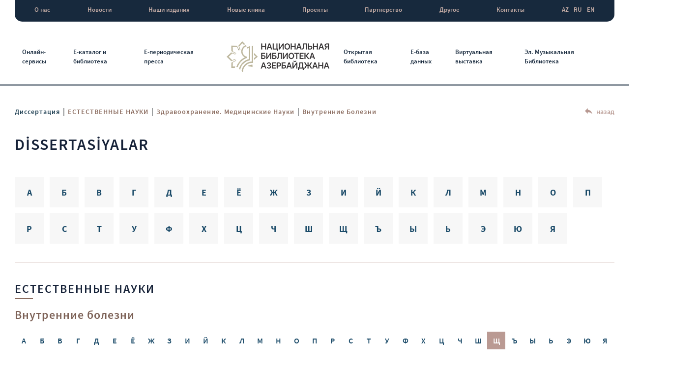

--- FILE ---
content_type: text/html; charset=UTF-8
request_url: https://www.millikitabxana.az/ru/dissertations/daxili-xestelikler?l=%D0%A9
body_size: 5830
content:
<!DOCTYPE html>
<html lang="ru">
<head>
    <meta charset="UTF-8">
    <meta name="viewport" content="width=device-width, initial-scale=1">
    <meta charset="UTF-8">
    <meta name="yandex-verification" content="327a16c1dfb29376" />
        <meta name="csrf-param" content="_csrf-frontend">
    <meta name="csrf-token" content="_G8yahiLmztnNBanbugKNrqTWrDuOq14HtvJS_DrKia2J1sGU7PMYRYHRMYUiWZ02f8r3p4CzjNf7fF9udsYeQ==">
    <title>Внутренние болезни | Национальная Библиотека Азербайджана</title>
    <meta name="description" content="Внутренние болезни">
<meta name="keywords" content="Внутренние болезни">
<link href="/bootstrap/css/bootstrap.min.css" rel="stylesheet">
<link href="/font-awesome-master/css/font-awesome.min.css" rel="stylesheet">
<link href="https://cdnjs.cloudflare.com/ajax/libs/bootstrap-datepicker/1.8.0/css/bootstrap-datepicker.css" rel="stylesheet">
<link href="https://unpkg.com/flickity@2/dist/flickity.min.css" rel="stylesheet">
<link href="/css/viewbox.css" rel="stylesheet">
<link href="/dflip/css/dflip.css" rel="stylesheet">
<link href="/dflip/css/themify-icons.css" rel="stylesheet">
<link href="/css/plugins.css?ver=2410290029" rel="stylesheet">
<link href="/css/style.css?v=4.92" rel="stylesheet"></head>
<body>

    <div class="indexHeader">
        <header>
            <div class="container-fluid">
                <div class="row">
                    <div class="col-12">
                        <div class="top">
    <ul>
    	    				        <li>
		            <a href="javascript:void(0);">О нас</a>
		            <ul class="sub">
		            	    										                <li class="havSub">
				                    <a href="javascript:void(0);">Структура</a>
				                    <ul class="navSub">
		            										                        <li>
					                            <a href="/ru/about-us/structures/scientific-council">Ученый совет</a>
					                        </li>
		            										                        <li>
					                            <a href="/ru/about-us/structures/education-center">Учебный центр</a>
					                        </li>
		            										                        <li>
					                            <a href="/ru/about-us/structures/structure">Структура</a>
					                        </li>
		            									                    </ul>
				                </li>
				    				            	    										    			<li>
				                    <a href="/ru/about-us/history">История</a>
				                </li>
				    				            	    										    			<li>
				                    <a href="/ru/about-us/letters">Письма</a>
				                </li>
				    				            	    										                <li class="havSub">
				                    <a href="javascript:void(0);">Ценные книжные коллекции</a>
				                    <ul class="navSub">
		            										                        <li>
					                            <a href="/ru/about-us/relationships/relationships-intellectuals">Наши интеллектуалы, которые жертвуют ценные книжные коллекции из своей частной библиотеки в национальную библиотеку</a>
					                        </li>
		            										                        <li>
					                            <a href="/ru/about-us/relationships/relationships-organizations">Организации, которые жертвуют ценные коллекции книг Национальной библиотеке</a>
					                        </li>
		            									                    </ul>
				                </li>
				    				            	    										                <li class="havSub">
				                    <a href="javascript:void(0);">Использование</a>
				                    <ul class="navSub">
		            										                        <li>
					                            <a href="/ru/about-us/uses/rules">Правила</a>
					                        </li>
		            										                        <li>
					                            <a href="/ru/about-us/uses/working-hours">Рабочее время</a>
					                        </li>
		            										                        <li>
					                            <a href="/ru/page/registration">Как записаться в библиотеку</a>
					                        </li>
		            									                    </ul>
				                </li>
				    				            	    										    			<li>
				                    <a href="/ru/page/years">Итоги года</a>
				                </li>
				    				            	    										    			<li>
				                    <a href="/ru/about-us/expert-commission">Экспертная комиссия</a>
				                </li>
				    				            	    										    			<li>
				                    <a href="/ru/about-us/reading-halls">Читальные залы</a>
				                </li>
				    				            			            </ul>
		        </li>
    		    	    		    			<li>
		            <a href="/ru/news">Новости</a>		
		        </li>
    		    	    				        <li>
		            <a href="javascript:void(0);">Наши издания</a>
		            <ul class="sub">
		            	    										    			<li>
				                    <a href="/ru/publications/publications-of-the-library">Издания библиотеки</a>
				                </li>
				    				            	    										    			<li>
				                    <a href="/ru/publications/publications-gallery">Издания Библиотеки (Галерея)</a>
				                </li>
				    				            	    										    			<li>
				                    <a href="/ru/publications/publications-literature">Новая литература по культуре, искусству, художественной литературе и литературоведению</a>
				                </li>
				    				            			            </ul>
		        </li>
    		    	    		    			<li>
		            <a href="/ru/new-books">Новые кника</a>		
		        </li>
    		    	    		    			<li>
		            <a href="/ru/projects">Проекты</a>		
		        </li>
    		    	    				        <li>
		            <a href="javascript:void(0);">Партнерство</a>
		            <ul class="sub">
		            	    										    			<li>
				                    <a href="/ru/cooperation/communications">Международные отношения</a>
				                </li>
				    				            	    										    			<li>
				                    <a href="/ru/cooperation/republican-organizations">Республиканские организации</a>
				                </li>
				    				            	    										    			<li>
				                    <a href="/ru/page/international_databases">Зарубежные базы данных</a>
				                </li>
				    				            			            </ul>
		        </li>
    		    	    				        <li>
		            <a href="javascript:void(0);">Другое</a>
		            <ul class="sub">
		            	    										                <li class="havSub">
				                    <a href="javascript:void(0);">Законодательство</a>
				                    <ul class="navSub">
		            										                        <li>
					                            <a href="/ru/page/e-qanun">Правовая база данных Азербайджана</a>
					                        </li>
		            										                        <li>
					                            <a href="/ru/page/serencamlar-2025">Распоряжения</a>
					                        </li>
		            									                    </ul>
				                </li>
				    				            	    										    			<li>
				                    <a href="/ru/page/dovlet_remzleri">Государственные символы Азербайджана</a>
				                </li>
				    				            	    										    			<li>
				                    <a href="/ru/page/world-libraries">Библиотеки Mира</a>
				                </li>
				    				            			            </ul>
		        </li>
    		    	    		    			<li>
		            <a href="/ru/contact">Контакты</a>		
		        </li>
    		    	    	<li class='lang'><a href="/dissertations/daxili-xestelikler?l=%D0%A9">AZ</a><a href="/ru/dissertations/daxili-xestelikler?l=%D0%A9">RU</a><a href="/en/dissertations/daxili-xestelikler?l=%D0%A9">EN</a></li>    </ul>
</div>
<div class="bottom">
    <ul>
        <li>
            <a href="javascript:void(0);">Онлайн-сервисы</a>
            <ul class="sub">
                <li>
                    <a href="/ru/online-services/virtual-order">Виртуальный заказ</a>
                </li>
                <li>
                    <a href="/ru/online-services/e-order">E-доставка</a>
                </li>
                <li>
                    <a href="/ru/online-services/bibliographic-request">Библиографический запрос</a>
                </li>
                <li>
                    <a href="/ru/online-services/methodical-services">Методическая служба</a>
                </li>
            </ul>
        </li>
        <li>
            <a href="http://ek.anl.az/search/query?theme=e-kataloq" target="_blank">Е-каталог и библиотека</a>
        </li>
        <li>
            <a href="/ru/newspapers">E-периодическая пресса</a>
        </li>
        <li class="logo">
            <a href="/ru/">
                <img src="/img/logoru.png" alt="logo">
            </a>
        </li>
        <li>
            <a href="http://anl.az/AK/index.php" target="_blank">Открытая библиотека</a>
        </li>
        <li>
            <a href="/ru/databases">Е-база данных</a>
        </li>
        <li>
            <a href="/ru/virtual-exhibitions">Виртуальная выставка</a>
        </li>
        <li>
            <a href="/ru/musiqi">Эл. Музыкальная Библиотека</a>
        </li>     
    </ul>
</div>

                    </div>
                </div>
            </div>
        </header>
    </div>

    <div class="mobileHeader">
        <header>
            <div class="container-fluid">
                <div class="row">
                    <div class="col-12">
                        <div class="topHeader">
                            <div class="logo">
                                <a href="/ru/">
                                    <img src="/img/logoru.png" alt="logo">
                                </a>
                            </div>
                            <div class="right">
                                <ul class="menu">
                                    <li>
                                        <a href="/ru/about-us/history">О нас</a>
                                    </li>
                                    <li>
                                        <a href="javascript:void(0);">Онлайн-сервисы</a>
                                        <ul class="mainSub">
                                            <li>
                                                <a href="/ru/online-services/virtual-order">Виртуальный заказ</a>
                                            </li>
                                            <li>
                                                <a href="/ru/online-services/methodical-services">Методическая служба</a>
                                            </li>
                                            <li>
                                                <a href="/ru/online-services/e-order">E-доставка</a>
                                            </li>
                                            <li>
                                                <a href="/ru/online-services/bibliographic-request">Библиографический запрос</a>
                                            </li>
                                        </ul>
                                    </li>
                                    <li>
                                        <a href="/ru/contact">Kонтакт</a>
                                    </li>
                                </ul>
                                <a target="_blank" href="http://ek.anl.az/search/query?theme=e-kataloq" class="d-none d-lg-block">
                                    <img src="/img/iconElec.png" alt="icon">
                                    Е-каталог и библиотека                                </a>
                                <div class="lang">
                                    <li class='lang'><a href="/dissertations/daxili-xestelikler?l=%D0%A9">AZ</a><a href="/ru/dissertations/daxili-xestelikler?l=%D0%A9">RU</a><a href="/en/dissertations/daxili-xestelikler?l=%D0%A9">EN</a></li>                                </div>
                                <div id="nav-icon3">
                                    <span></span>
                                    <span></span>
                                    <span></span>
                                    <span></span>
                                </div>
                            </div>
                        </div>
                    </div>
                </div>
            </div>
        </header>
    </div>

        <div class="burgerMenu">
        <div class="closeBtn">
            <img src="/img/close.png" alt="close">
        </div>
        <div class="elecBook">
            <a href="http://ek.anl.az/search/query?theme=e-kataloq" target="_blank">
                <img src="/img/elecCat.png" alt="icon">
                Е-каталог и библиотека            </a>
        </div>
        <nav>
            <ul>
                                                            <li class="havSub">
                            <a href="javascript:void(0);">О нас</a>
                            <div class="svgBtn">
                                <svg width="10.043" height="14.509" viewBox="0 0 10.043 14.509">
                                    <g id="Group_2075" data-name="Group 2075" transform="translate(1.005 1.113)">
                                        <g id="Component_4_25" data-name="Component 4 – 25" transform="translate(0 0)">
                                            <path id="Path_499" data-name="Path 499" d="M0,6.8,6.141,0l6.141,6.8" transform="translate(6.8 0) rotate(90)" fill="none" stroke="#fff" stroke-width="3"/>
                                        </g>
                                    </g>
                                </svg>
                            </div>
                            <div class="burgerSub">
                                <ul>
                                    
                                                                                                                        
                                            <li class="subSub">
                                                <a href="/ru/about-us/structures">Структура</a>
                                                <div class="svgBtn">
                                                    <svg width="10.043" height="14.509" viewBox="0 0 10.043 14.509">
                                                        <g id="Group_2075" data-name="Group 2075" transform="translate(1.005 1.113)">
                                                            <g id="Component_4_25" data-name="Component 4 – 25" transform="translate(0 0)">
                                                                <path id="Path_499" data-name="Path 499" d="M0,6.8,6.141,0l6.141,6.8" transform="translate(6.8 0) rotate(90)" fill="none" stroke="#fff" stroke-width="3"/>
                                                            </g>
                                                        </g>
                                                    </svg>
                                                </div>
                                                <div class="burgerSubSub">
                                                    <ul>
                                                                                                                    <li>
                                                                <a href="/ru/about-us/structures/scientific-council">Ученый совет</a>
                                                            </li>
                                                                                                                    <li>
                                                                <a href="/ru/about-us/structures/education-center">Учебный центр</a>
                                                            </li>
                                                                                                                    <li>
                                                                <a href="/ru/about-us/structures/structure">Структура</a>
                                                            </li>
                                                                                                            </ul>
                                                </div>
                                            </li>
                                                                                                                                                                <li>
                                                <a href="/ru/about-us/history">История</a>
                                            </li>
                                                                                                                                                                <li>
                                                <a href="/ru/about-us/letters">Письма</a>
                                            </li>
                                                                                                                                                                
                                            <li class="subSub">
                                                <a href="javascript:void(0);">Ценные книжные коллекции</a>
                                                <div class="svgBtn">
                                                    <svg width="10.043" height="14.509" viewBox="0 0 10.043 14.509">
                                                        <g id="Group_2075" data-name="Group 2075" transform="translate(1.005 1.113)">
                                                            <g id="Component_4_25" data-name="Component 4 – 25" transform="translate(0 0)">
                                                                <path id="Path_499" data-name="Path 499" d="M0,6.8,6.141,0l6.141,6.8" transform="translate(6.8 0) rotate(90)" fill="none" stroke="#fff" stroke-width="3"/>
                                                            </g>
                                                        </g>
                                                    </svg>
                                                </div>
                                                <div class="burgerSubSub">
                                                    <ul>
                                                                                                                    <li>
                                                                <a href="/ru/about-us/relationships/relationships-intellectuals">Наши интеллектуалы, которые жертвуют ценные книжные коллекции из своей частной библиотеки в национальную библиотеку</a>
                                                            </li>
                                                                                                                    <li>
                                                                <a href="/ru/about-us/relationships/relationships-organizations">Организации, которые жертвуют ценные коллекции книг Национальной библиотеке</a>
                                                            </li>
                                                                                                            </ul>
                                                </div>
                                            </li>
                                                                                                                                                                
                                            <li class="subSub">
                                                <a href="javascript:void(0);">Использование</a>
                                                <div class="svgBtn">
                                                    <svg width="10.043" height="14.509" viewBox="0 0 10.043 14.509">
                                                        <g id="Group_2075" data-name="Group 2075" transform="translate(1.005 1.113)">
                                                            <g id="Component_4_25" data-name="Component 4 – 25" transform="translate(0 0)">
                                                                <path id="Path_499" data-name="Path 499" d="M0,6.8,6.141,0l6.141,6.8" transform="translate(6.8 0) rotate(90)" fill="none" stroke="#fff" stroke-width="3"/>
                                                            </g>
                                                        </g>
                                                    </svg>
                                                </div>
                                                <div class="burgerSubSub">
                                                    <ul>
                                                                                                                    <li>
                                                                <a href="/ru/about-us/uses/rules">Правила</a>
                                                            </li>
                                                                                                                    <li>
                                                                <a href="/ru/about-us/uses/working-hours">Рабочее время</a>
                                                            </li>
                                                                                                                    <li>
                                                                <a href="/ru/page/registration">Как записаться в библиотеку</a>
                                                            </li>
                                                                                                            </ul>
                                                </div>
                                            </li>
                                                                                                                                                                <li>
                                                <a href="/ru/page/years">Итоги года</a>
                                            </li>
                                                                                                                                                                <li>
                                                <a href="/ru/about-us/expert-commission">Экспертная комиссия</a>
                                            </li>
                                                                                                                                                                <li>
                                                <a href="/ru/about-us/reading-halls">Читальные залы</a>
                                            </li>
                                                                            
                                </ul>
                            </div>
                        </li>
                                                                                <li>
                            <a href="/ru/news">Новости</a>
                        </li>
                                                                                <li class="havSub">
                            <a href="javascript:void(0);">Наши издания</a>
                            <div class="svgBtn">
                                <svg width="10.043" height="14.509" viewBox="0 0 10.043 14.509">
                                    <g id="Group_2075" data-name="Group 2075" transform="translate(1.005 1.113)">
                                        <g id="Component_4_25" data-name="Component 4 – 25" transform="translate(0 0)">
                                            <path id="Path_499" data-name="Path 499" d="M0,6.8,6.141,0l6.141,6.8" transform="translate(6.8 0) rotate(90)" fill="none" stroke="#fff" stroke-width="3"/>
                                        </g>
                                    </g>
                                </svg>
                            </div>
                            <div class="burgerSub">
                                <ul>
                                    
                                                                                                                        <li>
                                                <a href="/ru/publications/publications-of-the-library">Издания библиотеки</a>
                                            </li>
                                                                                                                                                                <li>
                                                <a href="/ru/publications/publications-gallery">Издания Библиотеки (Галерея)</a>
                                            </li>
                                                                                                                                                                <li>
                                                <a href="/ru/publications/publications-literature">Новая литература по культуре, искусству, художественной литературе и литературоведению</a>
                                            </li>
                                                                            
                                </ul>
                            </div>
                        </li>
                                                                                <li>
                            <a href="/ru/new-books">Новые кника</a>
                        </li>
                                                                                <li>
                            <a href="/ru/projects">Проекты</a>
                        </li>
                                                                                <li class="havSub">
                            <a href="javascript:void(0);">Партнерство</a>
                            <div class="svgBtn">
                                <svg width="10.043" height="14.509" viewBox="0 0 10.043 14.509">
                                    <g id="Group_2075" data-name="Group 2075" transform="translate(1.005 1.113)">
                                        <g id="Component_4_25" data-name="Component 4 – 25" transform="translate(0 0)">
                                            <path id="Path_499" data-name="Path 499" d="M0,6.8,6.141,0l6.141,6.8" transform="translate(6.8 0) rotate(90)" fill="none" stroke="#fff" stroke-width="3"/>
                                        </g>
                                    </g>
                                </svg>
                            </div>
                            <div class="burgerSub">
                                <ul>
                                    
                                                                                                                        <li>
                                                <a href="/ru/cooperation/communications">Международные отношения</a>
                                            </li>
                                                                                                                                                                <li>
                                                <a href="/ru/cooperation/republican-organizations">Республиканские организации</a>
                                            </li>
                                                                                                                                                                <li>
                                                <a href="/ru/page/international_databases">Зарубежные базы данных</a>
                                            </li>
                                                                            
                                </ul>
                            </div>
                        </li>
                                                                                <li class="havSub">
                            <a href="/ru/page/diger">Другое</a>
                            <div class="svgBtn">
                                <svg width="10.043" height="14.509" viewBox="0 0 10.043 14.509">
                                    <g id="Group_2075" data-name="Group 2075" transform="translate(1.005 1.113)">
                                        <g id="Component_4_25" data-name="Component 4 – 25" transform="translate(0 0)">
                                            <path id="Path_499" data-name="Path 499" d="M0,6.8,6.141,0l6.141,6.8" transform="translate(6.8 0) rotate(90)" fill="none" stroke="#fff" stroke-width="3"/>
                                        </g>
                                    </g>
                                </svg>
                            </div>
                            <div class="burgerSub">
                                <ul>
                                    
                                                                                                                        
                                            <li class="subSub">
                                                <a href="/ru/page/qanunvericilik">Законодательство</a>
                                                <div class="svgBtn">
                                                    <svg width="10.043" height="14.509" viewBox="0 0 10.043 14.509">
                                                        <g id="Group_2075" data-name="Group 2075" transform="translate(1.005 1.113)">
                                                            <g id="Component_4_25" data-name="Component 4 – 25" transform="translate(0 0)">
                                                                <path id="Path_499" data-name="Path 499" d="M0,6.8,6.141,0l6.141,6.8" transform="translate(6.8 0) rotate(90)" fill="none" stroke="#fff" stroke-width="3"/>
                                                            </g>
                                                        </g>
                                                    </svg>
                                                </div>
                                                <div class="burgerSubSub">
                                                    <ul>
                                                                                                                    <li>
                                                                <a href="/ru/page/e-qanun">Правовая база данных Азербайджана</a>
                                                            </li>
                                                                                                                    <li>
                                                                <a href="/ru/page/serencamlar-2025">Распоряжения</a>
                                                            </li>
                                                                                                            </ul>
                                                </div>
                                            </li>
                                                                                                                                                                <li>
                                                <a href="/ru/page/dovlet_remzleri">Государственные символы Азербайджана</a>
                                            </li>
                                                                                                                                                                <li>
                                                <a href="/ru/page/world-libraries">Библиотеки Mира</a>
                                            </li>
                                                                            
                                </ul>
                            </div>
                        </li>
                                                                                <li>
                            <a href="/ru/contact">Контакты</a>
                        </li>
                                    
                <li class="havSub">
                    <a href="javascript:void(0);">Онлайн-сервисы</a>
                    <div class="svgBtn">
                                <svg width="10.043" height="14.509" viewBox="0 0 10.043 14.509">
                                    <g id="Group_2075" data-name="Group 2075" transform="translate(1.005 1.113)">
                                        <g id="Component_4_25" data-name="Component 4 – 25" transform="translate(0 0)">
                                            <path id="Path_499" data-name="Path 499" d="M0,6.8,6.141,0l6.141,6.8" transform="translate(6.8 0) rotate(90)" fill="none" stroke="#fff" stroke-width="3"/>
                                        </g>
                                    </g>
                                </svg>
                            </div>
                    <ul class="burgerSub">
                        <li>
                            <a href="/ru/online-services/virtual-order">Виртуальный заказ</a>
                        </li>
                        <li>
                            <a href="/ru/online-services/e-order">E-доставка</a>
                        </li>
                        <li>
                            <a href="/ru/online-services/bibliographic-request">Библиографический запрос</a>
                        </li>
                        <li>
                            <a href="/ru/online-services/methodical-services">Методическая служба</a>
                        </li>
                    </ul>
                </li>
                <li>
                    <a href="http://ek.anl.az/search/query?theme=e-kataloq" target="_blank">Е-каталог и библиотека</a>
                </li>
                <li>
                    <a href="/ru/newspapers">E-периодическая пресса</a>
                </li>
                <li>
                    <a href="http://anl.az/AK/index.php" target="_blank">Открытая библиотека</a>
                </li>
                <li>
                    <a href="/ru/virtual-exhibitions">Виртуальная выставка</a>
                </li>
                <li>
                    <a href="/ru/databases">Е-база данных</a>
                </li>
                <li>
                    <a href="/ru/musiqi">Эл. Музыкальная Библиотека</a>
                </li>                  
            </ul>
        </nav>
    </div>
    <div class="burgerBg"></div>
    <? Alert::widget() ?>
    <section class="insideWrapper">
    <div class="container-fluid">
        <div class="row">
            <div class="col-12">
                <div class="navigation">
                    <div class="breadCramps">
                        <a href="/ru/dissertations">Диссертация</a>
                                                |
                        <a>ЕСТЕСТВЕННЫЕ НАУКИ</a>
                                                                        |
                        <a>Здравоохранение. Медицинские науки</a>
                                                |
                        <a>Внутренние болезни</a>
                    </div>
                    <div class="back">
                        <a href="/ru/dissertations">
                            <img src="/img/back.png" alt="back">
                            назад                        </a>
                    </div>
                </div>
            </div>
            <div class="col-12">
                <h1 class="pageTitle">DİSSERTASİYALAR</h1>
            </div>
        </div>
    </div>
</section>
<section class="dissertasiya">
    <div class="container-fluid">
        <div class="row">
            <div class="col-12">
                <div class="alphabet">
                                            <div class="item ">
                            <a href="/ru/dissertations/letter/А">А</a>
                        </div>
                                            <div class="item ">
                            <a href="/ru/dissertations/letter/Б">Б</a>
                        </div>
                                            <div class="item ">
                            <a href="/ru/dissertations/letter/В">В</a>
                        </div>
                                            <div class="item ">
                            <a href="/ru/dissertations/letter/Г">Г</a>
                        </div>
                                            <div class="item ">
                            <a href="/ru/dissertations/letter/Д">Д</a>
                        </div>
                                            <div class="item ">
                            <a href="/ru/dissertations/letter/Е">Е</a>
                        </div>
                                            <div class="item ">
                            <a href="/ru/dissertations/letter/Ё">Ё</a>
                        </div>
                                            <div class="item ">
                            <a href="/ru/dissertations/letter/Ж">Ж</a>
                        </div>
                                            <div class="item ">
                            <a href="/ru/dissertations/letter/З">З</a>
                        </div>
                                            <div class="item ">
                            <a href="/ru/dissertations/letter/И">И</a>
                        </div>
                                            <div class="item ">
                            <a href="/ru/dissertations/letter/Й">Й</a>
                        </div>
                                            <div class="item ">
                            <a href="/ru/dissertations/letter/К">К</a>
                        </div>
                                            <div class="item ">
                            <a href="/ru/dissertations/letter/Л">Л</a>
                        </div>
                                            <div class="item ">
                            <a href="/ru/dissertations/letter/М">М</a>
                        </div>
                                            <div class="item ">
                            <a href="/ru/dissertations/letter/Н">Н</a>
                        </div>
                                            <div class="item ">
                            <a href="/ru/dissertations/letter/О">О</a>
                        </div>
                                            <div class="item ">
                            <a href="/ru/dissertations/letter/П">П</a>
                        </div>
                                            <div class="item ">
                            <a href="/ru/dissertations/letter/Р">Р</a>
                        </div>
                                            <div class="item ">
                            <a href="/ru/dissertations/letter/С">С</a>
                        </div>
                                            <div class="item ">
                            <a href="/ru/dissertations/letter/Т">Т</a>
                        </div>
                                            <div class="item ">
                            <a href="/ru/dissertations/letter/У">У</a>
                        </div>
                                            <div class="item ">
                            <a href="/ru/dissertations/letter/Ф">Ф</a>
                        </div>
                                            <div class="item ">
                            <a href="/ru/dissertations/letter/Х">Х</a>
                        </div>
                                            <div class="item ">
                            <a href="/ru/dissertations/letter/Ц">Ц</a>
                        </div>
                                            <div class="item ">
                            <a href="/ru/dissertations/letter/Ч">Ч</a>
                        </div>
                                            <div class="item ">
                            <a href="/ru/dissertations/letter/Ш">Ш</a>
                        </div>
                                            <div class="item ">
                            <a href="/ru/dissertations/letter/Щ">Щ</a>
                        </div>
                                            <div class="item ">
                            <a href="/ru/dissertations/letter/Ъ">Ъ</a>
                        </div>
                                            <div class="item ">
                            <a href="/ru/dissertations/letter/Ы">Ы</a>
                        </div>
                                            <div class="item ">
                            <a href="/ru/dissertations/letter/Ь">Ь</a>
                        </div>
                                            <div class="item ">
                            <a href="/ru/dissertations/letter/Э">Э</a>
                        </div>
                                            <div class="item ">
                            <a href="/ru/dissertations/letter/Ю">Ю</a>
                        </div>
                                            <div class="item ">
                            <a href="/ru/dissertations/letter/Я">Я</a>
                        </div>
                                    </div>
            </div>
        </div>
        <div class="row">
            <div class="col-12">
                <div class="catName">
                    <h2>
                                                    ЕСТЕСТВЕННЫЕ НАУКИ                                            </h2>
                </div>
                <div class="subCatName">
                    <h4>Внутренние болезни</h4>
                </div>

                <div class="subAlphabet">
                                            <div class="item ">
                            <a href="/ru/dissertations/daxili-xestelikler?l=%D0%90">А</a>
                        </div>
                                            <div class="item ">
                            <a href="/ru/dissertations/daxili-xestelikler?l=%D0%91">Б</a>
                        </div>
                                            <div class="item ">
                            <a href="/ru/dissertations/daxili-xestelikler?l=%D0%92">В</a>
                        </div>
                                            <div class="item ">
                            <a href="/ru/dissertations/daxili-xestelikler?l=%D0%93">Г</a>
                        </div>
                                            <div class="item ">
                            <a href="/ru/dissertations/daxili-xestelikler?l=%D0%94">Д</a>
                        </div>
                                            <div class="item ">
                            <a href="/ru/dissertations/daxili-xestelikler?l=%D0%95">Е</a>
                        </div>
                                            <div class="item ">
                            <a href="/ru/dissertations/daxili-xestelikler?l=%D0%81">Ё</a>
                        </div>
                                            <div class="item ">
                            <a href="/ru/dissertations/daxili-xestelikler?l=%D0%96">Ж</a>
                        </div>
                                            <div class="item ">
                            <a href="/ru/dissertations/daxili-xestelikler?l=%D0%97">З</a>
                        </div>
                                            <div class="item ">
                            <a href="/ru/dissertations/daxili-xestelikler?l=%D0%98">И</a>
                        </div>
                                            <div class="item ">
                            <a href="/ru/dissertations/daxili-xestelikler?l=%D0%99">Й</a>
                        </div>
                                            <div class="item ">
                            <a href="/ru/dissertations/daxili-xestelikler?l=%D0%9A">К</a>
                        </div>
                                            <div class="item ">
                            <a href="/ru/dissertations/daxili-xestelikler?l=%D0%9B">Л</a>
                        </div>
                                            <div class="item ">
                            <a href="/ru/dissertations/daxili-xestelikler?l=%D0%9C">М</a>
                        </div>
                                            <div class="item ">
                            <a href="/ru/dissertations/daxili-xestelikler?l=%D0%9D">Н</a>
                        </div>
                                            <div class="item ">
                            <a href="/ru/dissertations/daxili-xestelikler?l=%D0%9E">О</a>
                        </div>
                                            <div class="item ">
                            <a href="/ru/dissertations/daxili-xestelikler?l=%D0%9F">П</a>
                        </div>
                                            <div class="item ">
                            <a href="/ru/dissertations/daxili-xestelikler?l=%D0%A0">Р</a>
                        </div>
                                            <div class="item ">
                            <a href="/ru/dissertations/daxili-xestelikler?l=%D0%A1">С</a>
                        </div>
                                            <div class="item ">
                            <a href="/ru/dissertations/daxili-xestelikler?l=%D0%A2">Т</a>
                        </div>
                                            <div class="item ">
                            <a href="/ru/dissertations/daxili-xestelikler?l=%D0%A3">У</a>
                        </div>
                                            <div class="item ">
                            <a href="/ru/dissertations/daxili-xestelikler?l=%D0%A4">Ф</a>
                        </div>
                                            <div class="item ">
                            <a href="/ru/dissertations/daxili-xestelikler?l=%D0%A5">Х</a>
                        </div>
                                            <div class="item ">
                            <a href="/ru/dissertations/daxili-xestelikler?l=%D0%A6">Ц</a>
                        </div>
                                            <div class="item ">
                            <a href="/ru/dissertations/daxili-xestelikler?l=%D0%A7">Ч</a>
                        </div>
                                            <div class="item ">
                            <a href="/ru/dissertations/daxili-xestelikler?l=%D0%A8">Ш</a>
                        </div>
                                            <div class="item active">
                            <a href="/ru/dissertations/daxili-xestelikler?l=">Щ</a>
                        </div>
                                            <div class="item ">
                            <a href="/ru/dissertations/daxili-xestelikler?l=%D0%AA">Ъ</a>
                        </div>
                                            <div class="item ">
                            <a href="/ru/dissertations/daxili-xestelikler?l=%D0%AB">Ы</a>
                        </div>
                                            <div class="item ">
                            <a href="/ru/dissertations/daxili-xestelikler?l=%D0%AC">Ь</a>
                        </div>
                                            <div class="item ">
                            <a href="/ru/dissertations/daxili-xestelikler?l=%D0%AD">Э</a>
                        </div>
                                            <div class="item ">
                            <a href="/ru/dissertations/daxili-xestelikler?l=%D0%AE">Ю</a>
                        </div>
                                            <div class="item ">
                            <a href="/ru/dissertations/daxili-xestelikler?l=%D0%AF">Я</a>
                        </div>
                                    </div>
                <div class="result">
                                    </div>
            </div>
        </div>
    </div>
    <!-- <div class="container-fluid">
        <div class="row">
            <ul class="pagination">
                <li class="notActive">
                    <a href="#">
                        <svg xmlns="http://www.w3.org/2000/svg" width="11.466" height="18.569" viewBox="0 0 11.466 18.569">
                            <path id="ic_chevron_left_24px" d="M19.466,8.182,17.284,6,8,15.284l9.284,9.284,2.182-2.182-7.087-7.1Z" transform="translate(-8 -6)" fill="#b79891"/>
                        </svg>
                    </a>
                </li>
                <li class="active">
                    <a href="#">1</a>
                </li>
                <li>
                    <a href="#">2</a>
                </li>
                <li>
                    <a href="#">3</a>
                </li>
                <li>
                    <a href="#">4</a>
                </li>
                <li>
                    <a href="#">...</a>
                </li>
                <li>
                    <a href="#">7</a>
                </li>
                <li>
                    <a href="#">
                        <svg xmlns="http://www.w3.org/2000/svg" width="11.466" height="18.569" viewBox="0 0 11.466 18.569">
                            <path id="ic_chevron_left_24px" d="M8,8.182,10.182,6l9.284,9.284-9.284,9.284L8,22.387l7.087-7.1Z" transform="translate(-8 -6)" fill="#896a5d"/>
                        </svg>
                    </a>
                </li>
            </ul>
        </div>
    </div> -->
    <br>
</section>
    <footer>
        <div class="container-fluid">
            <div class="row">
                <div class="col-lg-3 col-md-3 col-sm-6">
                    <div class="reserved">
                        <p>©2020 Все права защищены</p>
                    </div>
                </div>
                <div class="col-lg-3 col-md-3 col-sm-6">
                    <div class="header">
                        <h6>Свяжитесь с нами</h6>
                    </div>
                    <p>+994 12 493 40 03</p>
                    <a href="/cdn-cgi/l/email-protection#dab9b5b4aebbb9ae9abbb4b6f4bba0"><span class="__cf_email__" data-cfemail="65060a0b1104061125040b094b041f">[email&#160;protected]</span></a>
                </div>
                <div class="col-lg-2 col-lg-offset-1 col-md-2 col-md-offset-1 col-sm-6">
                    <div class="header">
                        <h6>Подписывайтесь на нас</h6>
                    </div>
                    <div class="social">
                                                    <a href="https://www.facebook.com/az.nat.lib/" target="_blank">
                                <div class="item">
                                    <i class="fa fa-facebook-f"></i>
                                </div>
                            </a>
                                                                            <a href="https://www.youtube.com/channel/UCPBsxqxNnE3B3ycSKZsyJLw" target="_blank">
                                <div class="item">
                                    <i class="fa fa-youtube"></i>
                                </div>
                            </a>
                                                                            <a href="https://www.instagram.com/milli_kitabxana_/?igshid=14t378hhpgdjd" target="_blank">
                                <div class="item">
                                    <i class="fa fa-instagram"></i>
                                </div>
                            </a>
                                            </div>
                </div>
                <div class="col-lg-3 text-right col-md-3 col-sm-6">
                    <div class="reserved">
                        <p><a href="http://dreamart.az" target="_blank">Dream@rt Creative Agency</a></p>
                    </div>
                </div>
            </div>
        </div>
    </footer>
      
<script data-cfasync="false" src="/cdn-cgi/scripts/5c5dd728/cloudflare-static/email-decode.min.js"></script><script src="https://code.jquery.com/jquery-3.4.1.js"></script>
<script src="/assets/29ba799f/yii.js"></script>
<script src="/dflip/js/dflip.js"></script>
<script src="https://cdnjs.cloudflare.com/ajax/libs/popper.js/1.16.0/umd/popper.min.js"></script>
<script src="/bootstrap/js/bootstrap.min.js"></script>
<script src="https://unpkg.com/flickity@2/dist/flickity.pkgd.min.js"></script>
<script src="/js/ultimate-bg.js"></script>
<script src="/js/jquery.viewbox.min.js"></script>
<script src="/js/imageMapResizer.min.js"></script>
<script src="/js/plugins.js"></script>
<script src="/js/script.js?v=3.57"></script>
<!-- Google tag (gtag.js) -->
<script async src="https://www.googletagmanager.com/gtag/js?id=G-6GMP0DVLZH"></script>
<script>
  window.dataLayer = window.dataLayer || [];
  function gtag(){dataLayer.push(arguments);}
  gtag('js', new Date());

  gtag('config', 'G-6GMP0DVLZH');
</script>

<script defer src="https://static.cloudflareinsights.com/beacon.min.js/vcd15cbe7772f49c399c6a5babf22c1241717689176015" integrity="sha512-ZpsOmlRQV6y907TI0dKBHq9Md29nnaEIPlkf84rnaERnq6zvWvPUqr2ft8M1aS28oN72PdrCzSjY4U6VaAw1EQ==" data-cf-beacon='{"version":"2024.11.0","token":"6baae16fbf0a4038aadb13f4fd6fc434","r":1,"server_timing":{"name":{"cfCacheStatus":true,"cfEdge":true,"cfExtPri":true,"cfL4":true,"cfOrigin":true,"cfSpeedBrain":true},"location_startswith":null}}' crossorigin="anonymous"></script>
</body>
</html>


--- FILE ---
content_type: text/css
request_url: https://www.millikitabxana.az/css/style.css?v=4.92
body_size: 16993
content:
@font-face {
    font-family: Spectral-Bold;
    src: url("../fonts/Spectral-Bold.ttf");
}

@font-face {
    font-family: Spectral-SemiBold;
    src: url("../fonts/Spectral-SemiBold.ttf");
}

@font-face {
    font-family: Spectral-Medium;
    src: url("../fonts/Spectral-Medium.ttf");
}

@font-face {
    font-family: Sans-Light;
    src: url("../fonts/SourceSansPro-Light.ttf");
}

@font-face {
    font-family: Sans-Regular;
    src: url("../fonts/SourceSansPro-Regular.ttf");
}

@font-face {
    font-family: Sans-SemiBold;
    src: url("../fonts/SourceSansPro-SemiBold.ttf");
}

@font-face {
    font-family: Sans-Bold;
    src: url("../fonts/SourceSansPro-Bold.ttf");
}

body {
    font-family: Sans-Regular;
    transition: .3s linear;
}
body.openBurger {
    margin-left: -300px;
    margin-right: 300px;
}
a:hover,
a:focus {
    text-decoration: none;
}

ul {
    list-style: none;
    padding-left: 0;
    margin-bottom: 0;
}

body a {
    color: #17394D;
}
li.share {
    display: none;
}
.mobileHeader header{
    display: none;
}
.indexHeader header {
    box-shadow: none;
    border-bottom: 2px solid #17293d;
    padding-bottom: 25px;
}

.indexHeader header .top {
    background: #17293D;
    border-bottom-right-radius: 15px;
    border-bottom-left-radius: 15px;
    padding: 0 40px;
}

.indexHeader header .top > ul {
    display: flex;
    justify-content: space-between;
    align-items: center;
}

.indexHeader header ul a {
    color: #C8AFA8;
    padding: 10px 0 15px;
    display: inline-block;
    font-family: Sans-SemiBold;
}

.indexHeader header .container-fluid {
    width: 1360px;
}
.indexHeader header .bottom {
    margin-top: 40px;
}

.indexHeader header .bottom > ul {
    display: flex;
    justify-content: space-between;
    padding: 0 40px;
    align-items: center;
}

.indexHeader header .bottom ul a {
    padding: 0;
    color: #17293D;
}

.indexHeader header ul li {
    margin-right: 10px;
    position: relative;
}

.indexHeader header ul li:last-child {
    margin-right: 0;
}

.indexHeader header ul li.logo {
    width: 280px;
    text-align: center;
}

.indexHeader header ul li.logo img {
    width: 100%;
}
.indexHeader header .top > ul ul, .indexHeader header .bottom > ul ul {
    position: absolute;
    max-width: 300px;
    min-width: 170px;
    width: max-content;
    background: white;
    z-index: 2;
    box-shadow: 0 1px 20px 1px rgba(0, 0, 0, 0.05);
    transition: .3s linear;
    opacity: 0;
    visibility: hidden;
}

.navSub {
    left: 100%;
    top: 0;
}

.indexHeader header .top > ul .sub a, .indexHeader header .bottom > ul .sub a {
    color: #17293d;
    display: block;
    padding-top: 0;
    padding-bottom: 15px;
}

.indexHeader header .top > ul .sub li, .indexHeader header .bottom > ul .sub li {
    margin-right: 0;
    padding: 0 15px;
}

.indexHeader header .top > ul .sub li:first-child, .indexHeader header .bottom > ul .sub li:first-child {
    padding-top: 15px;
}

.indexHeader header ul li:hover .sub {
    opacity: 1;
    visibility: visible;
}

.indexHeader header ul li .sub li:hover .navSub {
    opacity: 1;
    visibility: visible;
}
.sub > li > a {
    position: relative;
}

.sub > li.havSub > a:after {
    position: absolute;
    content: '';
    right: 0;
    background-image: url(../img/subArrow.png);
    width: 20px;
    height: 20px;
    background-size: contain;
    top: 3px;
}
.indexHeader header .lang {
    margin-left: 0;
}

.indexHeader header .lang a:first-child {
    margin-left: 0;
}
header .topHeader {
    display: flex;
    justify-content: space-between;
    padding-top: 25px;
    padding-bottom: 13px;
    align-items: center;
}

header .topHeader .right {
    display: flex;
    align-items: center;
}

header .topHeader .right a {
    text-transform: uppercase;
    font-size: 14px;
    display: flex;
    align-items: center;
    letter-spacing: 1px;
    font-family: Sans-SemiBold;
}

header .topHeader .right .searchBar {
    margin-left: 35px;
    margin-right: 35px;
}

header svg path {
    fill: #C4A8A1;
}

header .topHeader .right .searchBar input {
    background: rgba(191, 207, 217, 0.2);
    border: 0;
    padding: 4px 20px 5px;
    font-size: 15px;
    width: 100%;
    font-family: Sans-Light;
    letter-spacing: 1px;
}

header .topHeader .right .searchBar .form-group {
    margin-bottom: 0;
    position: relative;
    width: 250px;
}

header .topHeader .right .searchBar .form-group button {
    position: absolute;
    right: 20px;
    border: 0;
    background: 0;
    padding: 0;
    top: 1px;
}

header .topHeader .right a svg {
    margin-right: 10px;
    margin-bottom: -1px;
    display: none;
}
header.indexHeader .topHeader .right a svg {
    display: inline-block;
}

header.indexHeader .topHeader .right a img {
    display: none;
}

header .topHeader .right a img {
    margin-right: 10px;
    margin-bottom: 3px;
}
header hr {
    border-color: rgba(191, 207, 217, 0.5);
    margin-top: 0;
    margin-bottom: 0;
}

header nav > ul {
    display: flex;
    justify-content: space-between;
    /* padding: 15px 0; */
}

header nav > ul > li > a {
    text-transform: uppercase;
    letter-spacing: 1px;
    padding: 15px 0px;
    display: block;
    position: relative;
    transition: .4s;
}

.subMenu {
    display: block;
    position: absolute;
    left: -45px;
    right: -45px;
    top: 100%;
    height: 0;
    background: #275977;
    z-index: 98;
    list-style-type: none;
    margin: 0;
    overflow: hidden;
    -webkit-transition: height .4s;
    -o-transition: height .4s;
    transition: height .4s;
    -webkit-transition-delay: .15s;
    transition-delay: .15s;
    box-shadow: 0 3px 20px 1px rgba(0, 0, 0, 0.16);
    padding-left: 90px;
}

.subMenu ul li a {
    color: white;
    font-size: 17px;
    letter-spacing: 1px;
    transition: .3s linear;
}

.subMenu > ul > li {
    margin-bottom: 10px;
    position: relative;
    width: 200px;
    cursor: pointer;
}

.subSubMenu {
    position: absolute;
    left: 220px;
    top: 0;
    opacity: 0;
    transition: .3s linear;
    visibility: hidden;
}

.subSubMenu li {
    margin-bottom: 5px;
}

.subMenu > ul > li.havSub:hover .subSubMenu {
    opacity: 1;
    visibility: visible;
}

.subMenu > ul > li.havSub svg {
    position: absolute;
    right: 0;
    bottom: 3px;
}

.subMenu > ul > li.havSub svg path {
    fill: none;
    transition: .3s linear;
}

.subMenu > ul > li.havSub:hover path {
    stroke: #C4A8A1;
}

.subMenu > ul > li:hover > a {
    color: #C4A8A1;
}

.subSubMenu li:hover a {
    color: #C4A8A1;
}

header nav > ul > li:hover .subMenu {
    height: 305px;
}

.subSubMenu ul {
    display: flex;
    flex-direction: column;
    align-items: flex-start;
}

.subMenu > ul {
    padding-top: 20px;
    padding-bottom: 30px;
    display: flex;
    flex-direction: column;
}

header nav > ul > .havSub:hover > a {
    color: #FFFFFF;
    background: #275977;
    padding: 15px 30px;
}

header nav > ul > li > a:after {
    content: '';
    position: absolute;
    bottom: 0;
    height: 3px;
    background: #C4A8A1;
    width: 0;
    left: 50%;
    transform: translate(-50%);
    transition: .4s;
}

header nav > ul > .havSub:hover a:after {
    width: 64%;
}

header {
    box-shadow: 0px 1px 20px 1px rgba(0, 0, 0, 0.05);
}

header.indexHeader {
    position: absolute;
    width: 100%;
    box-shadow: none;
    z-index: 1051;
}

header.indexHeader a {
    color: white;
    letter-spacing: 1px;
}

header.indexHeader svg path {
    fill: white;
}

header.indexHeader .topHeader .right .searchBar input {
    background: rgba(255, 255, 255, 0.2);
}

header.indexHeader .topHeader .right .searchBar input::placeholder {
    color: white;
}
header .lang {
    display: flex;
    margin-left: 30px;
    align-items: flex-start;
}

header .lang a {
    margin-left: 10px;
}
header .lang a.active {
    border-bottom: 2px solid white;
}
.mainVideo {
    height: 560px;
    position: relative;
    /*display: flex;*/
    align-items: center;
    justify-content: center;
    margin: 0 90px;
}
.mainVideo .flickity-viewport {
    width: 100%;
    height: 100%!important;
}
.mainVideo .coverVideo {
    width: 100%;
    height: 100%;
    background-position: center;
    background-size: cover;
    display: flex;
    align-items: center;
    justify-content: center;
}
.mainVideo .coverVideo:before {
    content: '';
    background: linear-gradient(90deg, rgba(0,22,32,1) 0%, rgba(0,22,32,0.5970763305322129) 35%);
    position: absolute;
    top: 0;
    left: 0;
    right: 0;
    bottom: 0;
    opacity: .75;
}
.mainVideo .title {
    position: absolute;
    display: flex;
    flex-direction: column;
    align-items: center;
    right: 0;
    left: 0;
}
.mainVideo .title h1 {
    color: white;
    font-size: 29px;
    text-transform: uppercase;
    width: 600px;
    letter-spacing: 3px;
    text-align: center;
    line-height: 41px;
    font-family: Spectral-SemiBold;
    user-select: none;
    margin-bottom: 0;
}

.mainVideo .title a {
    color: white;
    font-size: 18px;
    display: flex;
    text-transform: uppercase;
    margin-top: 40px;
}

.mainVideo .title a span {
    margin-top: 2px;
    border-bottom: 1px solid white;
    height: 100%;
    letter-spacing: 1px;
}

.container-fluid {
    width: 1170px;
}

.allSections {
    padding-top: 90px;
}

.pageTitle {
    font-size: 46px;
    color: #162238;
    text-transform: uppercase;
    margin-bottom: 40px;
    letter-spacing: 2px;
    font-family: Sans-SemiBold;
    line-height: 66px;
    width: 670px;
    font-size: 32px;
    line-height: 42px;
}

.allSections .pageTitle {
    margin-bottom: 52px;
    font-size: 26px;
    line-height: 42px;
    width: 100%;
}

.allForm {
    background: #C0D0DA;
    padding: 45px 90px 80px;
}

.onlineOrder .allDesc p {
    letter-spacing: 1px;
}

.allForm label {
    color: #1A4A68;
    font-size: 14px;
    text-transform: uppercase;
    font-family: Sans-SemiBold;
    letter-spacing: 1px;
}

.catalog .allForm label {
    font-size: 18px;
    margin-bottom: 25px;
    letter-spacing: 2px;
    font-family: Sans-Bold;
}

.allForm .form-control {
    border-color: #1A4A68;
    border-radius: 0;
    color: #1A4A68;
    font-family: Sans-Regular;
    letter-spacing: 1px;
    font-size: 14px;
}

.catalog .allForm .form-control {
    width: 82%;
    height: 70px;
    float: left;
}

.catalog.allSections .pageTitle {
    margin-bottom: 0;
}

.catalog .desc p {
    color: #17394D;
    font-size: 18px;
    line-height: 33px;
    margin-bottom: 0;
}

.catalog .desc {
    margin-right: 70px;
}

.catalog .row:last-child {
    align-items: center;
    /*margin-top: -30px;*/
}

.allForm button {
    background: #1A4A68;
    border: 0;
    color: white;
    font-size: 16px;
    float: right;
    text-transform: uppercase;
    width: 16%;
    height: 70px;
    font-family: Sans-SemiBold;
    letter-spacing: 1px;
}

.catalog .row:first-child {
    z-index: 1;
    position: relative;
}

input.form-control:focus {
    outline: none;
    box-shadow: none;
}

.allForm:after {
    clear: both;
    content: '';
    display: block;
}

.newBookTabs {
    background: #E4E2DF;
    padding-bottom: 60px;
}

.newBookTabs .booksContainer {
    display: flex;
    justify-content: space-between;
    flex-wrap: wrap;
}

.newBookTabs .booksContainer .item {
    width: 15.6%;
    background: white;
    margin-bottom: 20px;
}

.newBookTabs .booksContainer .item .bookImg {
    padding-bottom: 100%;
    background-position: center;
    background-size: cover;
}

.newBookTabs .booksContainer .item .name {
    padding: 12px 15px 0;
    color: #1A4A68;
}

.newBookTabs .booksContainer .item .name h4 {
    font-size: 16px;
    font-family: Sans-SemiBold;
}

.newBookTabs .booksContainer .item .desc p {
    color: #17394D;
    font-size: 14px;
    margin-bottom: 0;
}

.newBookTabs .booksContainer .item .desc {
    padding: 0 15px 15px;
}

.newBookTabs .tab-content {
    margin-top: 60px;
}

.nav-tabs .nav-item {
    width: 33.3%;
    text-align: center;
}
.four .nav-tabs .nav-item{
    width: 25%;
}
.nav-tabs .nav-item .nav-link.active {
    background: 0;
    border-bottom: 0;
    border-top: 6px solid #896A5D;
}

.nav-tabs {
    border: 0;
}

.nav-tabs .nav-item .nav-link {
    color: #896A5D;
    text-transform: uppercase;
    font-size: 16px;
    border: 0;
    border-top: 6px solid;
    padding-top: 20px;
    letter-spacing: 2px;
    padding-bottom: 0;
    border-radius: 0;
    border-color: rgba(137, 106, 93, 0.2);
    font-family: Sans-Bold;
}

.electronicBooks .item .electronicImg {
    padding-bottom: 73%;
    background-position: center;
    background-size: contain;
    background-repeat: no-repeat;
}

.electronicBooks .item .name p {
    font-size: 15px;
    color: white;
    /* margin-top: 20px; */
    margin-bottom: 0;
    font-family: Sans-Bold;
    letter-spacing: 1px;
}

.more a {
    color: #1A4A68;
    display: flex;
    align-items: center;
    font-size: 14px;
    text-transform: uppercase;
    font-family: Sans-Bold;
    letter-spacing: 1px;
}

.more a:before {
    background: #1A4A68;
    content: '';
    width: 32px;
    height: 2px;
    margin-right: 15px;
    display: block;
}

.services {
    padding-bottom: 85px;
}

.services .item {
    background: #1A4A68;
    display: flex;
    align-items: center;
    justify-content: center;
    height: 262px;
}
.services .item a{
    display: flex;
    flex-direction: column;
    align-items: center;
    justify-content: center;
    padding: 15px;
    text-align: center;
}
.services .icon {
    width: 120px;
    height: 120px;
    border: 4px solid #D3BBB7;
    border-radius: 50%;
    display: flex;
    align-items: center;
    justify-content: center;
}
.services .icon img {
    width: 37%;
}
.services .item .name p {
    margin-bottom: 0;
    margin-top: 28px;
    font-size: 20px;
    text-transform: lowercase;
    color: white;
    letter-spacing: 1px;
}

.insideWrapper {
    padding-top: 40px;
}

.allDesc {
    color: #274151;
    font-size: 16px;
    font-family: Sans-SemiBold;
}

.virtualSifarish .allDesc p:last-child {
    font-family: Sans-Regular;
}

.navigation {
    display: flex;
    justify-content: space-between;
    margin-bottom: 35px;
}

.navigation .breadCramps {
    width: 85%;
}

.navigation .back {
    width: 10%;
    text-align: right;
}

.navigation .breadCramps a:not([href]):not([tabindex]) {
    color: #896A5D;
}

.navigation .breadCramps a {
    letter-spacing: 1px;
    margin: 0 3px;
    font-size: 15px;
    font-family: Sans-SemiBold;
    text-transform: capitalize;
}

.navigation .breadCramps a:first-child {
    margin-left: 0;
}

.back a {
    color: #B79891;
    font-size: 15px;
    font-family: Sans-SemiBold;
}

.back a img {
    padding-bottom: 4px;
    margin-right: 5px;
}

.sendForm {
    background: #1A4A68;
    margin-top: 120px;
    padding-bottom: 120px;
}

.sendForm .col-12 {
    margin-top: -43px;
}

.sendForm .nav-tabs {
    background: #c0d0da;
    border: 0;
}

.sendForm .nav-tabs .nav-link {
    color: #1A4A68;
}

.sendForm .nav-tabs .nav-item .nav-link.active {
    border-color: #1A4A68;
}

.allForm .item {
    display: flex;
    justify-content: space-between;
    margin-bottom: 25px;
}

.allForm .item .form-group {
    width: 49%;
    margin-bottom: 0;
}

.allForm .item .form-group .form-control {
    height: 42px;
}

.sendForm .allForm button {
    height: 60px;
    width: 16%;
}

.allForm .form-control::placeholder {
    color: #1A4A68;
}

.allForm p {
    color: #1A4A68;
    font-size: 15px;
    margin-top: 30px;
    margin-bottom: 10px;
    font-family: Sans-SemiBold;
}

.allForm span {
    color: #1A4A68;
    font-size: 18px;
    display: inline-block;
    margin-bottom: 40px;
    text-transform: uppercase;
    font-family: Spectral-SemiBold;
}

.allForm span:after {
    content: '';
    background: #896A5D;
    height: 2px;
    width: 37px;
    display: block;
    margin-top: 12px;
}

.letters .title p {
    color: #17394D;
    font-size: 21px;
    line-height: 30px;
    margin-bottom: 10px;
    margin-top: 15px;
    font-family: Sans-SemiBold;
    letter-spacing: 1px;
}

.letters .title span {
    color: #1A4A68;
    font-size: 15px;
    font-family: Sans-SemiBold;
    letter-spacing: 1px;
    text-transform: lowercase;
}

.letters:after {
    background: #EAF5FC;
    content: '';
    position: absolute;
    bottom: 0;
    top: 52%;
    width: 100%;
    z-index: -1;
}

.letters {
    position: relative;
    padding-bottom: 120px;
}

.letters .letterImg {
    padding-bottom: 135%;
    background-position: top center;
    background-size: cover;
    background-repeat: no-repeat;
    border: 2px solid #C0D0DA;
    position: relative;
}

.letters .letterImg .zoomIn {
    position: absolute;
    top: 0;
    bottom: 0;
    width: 100%;
    background: #162238;
    transition: .3s linear;
    visibility: hidden;
    opacity: 0;
    display: flex;
    align-items: center;
    justify-content: center;
}

.letters .item:hover .zoomIn {
    opacity: .8;
    visibility: visible;
}

.letters .letterImg .zoomIn p {
    color: #D3BBB7;
    font-size: 18px;
    display: flex;
    align-items: center;
    text-transform: uppercase;
    font-family: Sans-Bold;
    letter-spacing: 1px;
}

.letters .letterImg .zoomIn p:before {
    background: #D3BBB7;
    width: 42px;
    height: 2px;
    content: '';
    display: block;
    margin-right: 14px;
}

#map {
    width: 100%;
    height: 480px;
    margin-bottom: 40px;
}
.contacts {
    width: 1170px;
    margin: 0 auto;
    padding: 0 15px;
}
.wrapper {
    /* display: flex; */
    justify-content: flex-end;
    /* align-items: center; */
    position: relative;
}

.contacts .right {
    width: 100%;
}

.contacts .left {
    width: 100%;
    display: flex;
    flex-direction: column;
    justify-content: center;
    height: auto;
    /* padding: 60px; */
    /* position: absolute; */
    left: 0;
    z-index: 1;
    background: white;
}

.contacts .left .info {
    /* display: flex; */
    margin-bottom: 15px;
}

.contacts .left .info ul {
    width: 100%;
}

.contacts .left .info ul li span {
    display: block;
    color: #896A5D;
    font-size: 17px;
    margin-bottom: 5px;
    font-family: Sans-SemiBold;
    letter-spacing: 1px;
}

.contacts .left p.title {
    color: #1A4A68;
    font-size: 26px;
    margin-bottom: 55px;
    font-family: Spectral-Bold;
    letter-spacing: 1px;
    display: none;
}

.contacts .left .info ul li a {
    color: #1A4A68;
    letter-spacing: 1px;
}

.contacts .left .info ul li {
    margin-bottom: 20px;
}

.contacts .left .info ul li a:not([href]):not([tabindex]) {
    line-height: 25px;
}

.rools .allDesc {
    color: #303030;
    font-size: 17px;
}

.rools .allDesc p {
    line-height: 25px;
    margin-bottom: 20px;
}
.rools .allDesc p:first-child {
    font-size: 20px;
    font-family: Sans-SemiBold;
    letter-spacing: 1px;
}

.rools .allDesc p:first-child br {
    display: none;
}
.rools .allDesc {
    color: #303030;
    font-size: 17px;
    position: relative;
    font-family: Sans-Regular;
}

.rools .allDesc p {
    line-height: 25px;
    margin-bottom: 20px;
}

.rools {
    position: relative;
    padding-bottom: 100px;
}

.rools:after {
    background: #E4E4E4;
    position: absolute;
    content: '';
    bottom: 0;
    left: 0;
    opacity: .3;
    width: 910px;
    z-index: -1;
    height: 450px;
}

.rools .allDesc:before {
    background: #EAF5FC;
    position: absolute;
    top: -50px;
    right: -130px;
    width: 479px;
    height: 460px;
    content: '';
    opacity: .55;
    z-index: -1;
}

.latest .topBar p {
    font-size: 18px;
    color: #C4A8A1;
    display: flex;
    align-items: center;
    text-transform: uppercase;
    justify-content: space-between;
    letter-spacing: 1px;
    font-family: Sans-Bold;
}

.latest .topBar p span {
    display: inline-block;
    width: 115px;
}

.latest .topBar p:after {
    background: #C4A8A1;
    content: '';
    display: block;
    width: 92%;
    height: 1px;
    opacity: .5;
}

.latest .newsImg {
    padding-bottom: 57%;
}

.news .newsImg {
    background-position: center;
    background-size: contain;
	background-repeat: no-repeat;
    position: relative;
}

.news .newsImg:after {
    position: absolute;
    top: 0;
    bottom: 0;
    width: 100%;
    content: '';
    opacity: .1;
    background: black;
}

.news .latest {
    margin-bottom: 70px;
    align-items: center;
}

.news .latest .item {
    padding-left: 50px;
}

.news .date p {
    color: #1A4A68;
    font-size: 15px;
    margin-bottom: 8px;
    font-family: Sans-SemiBold;
    letter-spacing: 1px;
}

.news .latest .item .cat p {
    color: #896A5D;
    font-size: 18px;
    font-family: Sans-Bold;
    letter-spacing: 1px;
}

.news .latest .item h2 {
    font-size: 21px;
    line-height: 34px;
    letter-spacing: 1px;
    color: #1A4A68;
    margin-bottom: 20px;
    font-family: Spectral-SemiBold;
}

.news .latest .item .desc p {
    color: #303030;
    font-size: 17px;
    line-height: 27px;
    margin-bottom: 35px;
    letter-spacing: 1px;
}

.news .latest .item .more a {
    color: #B79891;
}

.news .latest .item .more a:before {
    background: #B79891;
}

.newsTabs .nav-tabs {
    margin-bottom: 60px;
}

.newsTabs .nav-tabs .nav-item .nav-link {
    border-color: rgba(196, 168, 161, 0.5);
}

.newsTabs .nav-tabs .nav-item .nav-link.active {
    border-color: #896A5D;
}

.newsContainer .newsImg {
    padding-bottom: 73%;
}

.newsContainer .info h4 {
    color: #17394D;
    font-size: 17px;
    letter-spacing: 1px;
    font-family: Sans-SemiBold;
}

.newsContainer .info {
    padding: 15px 17px;
    background: white;
    margin-left: 25px;
    margin-top: -32px;
    z-index: 1;
    position: relative;
    margin-bottom: 40px;
}

.pagination {
    width: 100%;
    justify-content: center;
    margin-top: 30px;
    font-size: 21px;
}

.pagination li {
    margin-right: 15px;
}

.news {
    padding-bottom: 120px;
}

.pagination li.active a {
    color: #896A5D;
}

.pagination li a {
    color: #1A4A68;
    font-family: Spectral-Medium;
}

.pagination li.notActive path {
    fill: #b79891;
}

.pagination li path {
    fill: #896a5d;
}

.newsOpen .desc {
    margin-top: 60px;
    margin-bottom: 60px;
}

.newsOpen .desc p {
    color: #303030;
    font-size: 17px;
    line-height: 27px;
    margin-bottom: 20px;
}

.newsOpen .latest .item h2 {
    font-size: 28px;
    line-height: 42px;
    margin-bottom: 55px;
    font-family: Spectral-Bold;
}

.newsOpen .latest .item .cat p {
    margin-bottom: 10px;
}

.newsOpen .date p {
    color: #B79891;
    font-size: 17px;
    margin-bottom: 20px;
}

.newsOpen .date p:before {
    width: 45px;
    height: 2px;
    content: '';
    display: block;
    background: #C4A8A1;
    margin-bottom: 15px;
}

.newsOpen ul li {
    font-size: 20px;
    color: #B79891;
}

.newsOpen ul li img {
    margin-right: 15px;
    margin-bottom: 2px;
}

.newsOpen ul li p {
    margin-bottom: 10px;
    font-family: Sans-SemiBold;
}

.newsOpen ul li p a{
    color: #B79891;
}

.structureImg {
    text-align: center;
    padding-bottom: 120px;
}

.structureImg img {
    width: 100%;
}

.blurModal, .burgerBg {
    -webkit-transition: .4s ease-in-out;
    -moz-transition: .4s ease-in-out;
    -ms-transition: .4s ease-in-out;
    -o-transition: .4s ease-in-out;
    transition: .4s ease-in-out;
    background: #030E19;
    opacity: 0;
    visibility: hidden;
    position: fixed;
    top: 0;
    left: 0;
    right: 0;
    bottom: 0;
    z-index: 1051;
}

body.modalOpen .blurModal, body.openBurger .burgerBg {
    opacity: 0.92;
    visibility: visible;
}

.randomModal {
    display: flex;
    position: fixed;
    top: 10%;
    right: 10%;
    left: 10%;
    bottom: 10%;
    z-index: 1052;
    opacity: 0;
    visibility: hidden;
    -webkit-transition: .4s ease-in-out;
    -moz-transition: .4s ease-in-out;
    -ms-transition: .4s ease-in-out;
    -o-transition: .4s ease-in-out;
    transition: .4s ease-in-out;
}

.closeBtn {
    position: fixed;
    top: 30px;
    right: 30px;
    cursor: pointer;
}

.modal-carousel {
    width: 65%;
}

.modalDesc {
    width: 35%;
    padding: 60px 30px 35px;
    background: white;
    overflow-y: scroll;
    overflow-x: hidden;
    -webkit-overflow-scrolling: touch;
}

body.modalOpen .randomModal {
    opacity: 1;
    visibility: visible;
}

.modalImg {
    background-position: top center;
    background-size: cover;
    width: 100%;
    height: 100%;
}

.randomModal.stuctureModal {
    top: 5%;
    /* right: 5%; */
    /* left: 5%; */
    bottom: unset;
    width: 80%;
    margin: 0 auto;
    background: white;
    justify-content: space-between;
    max-height: 85%;
    overflow-y: scroll;
}

.randomModal.stuctureModal .modal-carousel {
    width: 55%;
}

.randomModal.stuctureModal .modalDesc {
    width: 45%;
    padding: 20px 20px 20px 30px;
    letter-spacing: 1px;
    color: #030E19;
}

.randomModal.stuctureModal .position h2 {
    color: #896A5D;
    font-size: 19px;
    margin-bottom: 15px;
    letter-spacing: 2px;
    line-height: 25px;
    font-family: Spectral-SemiBold;
    /* width: 80%; */
}

.randomModal.stuctureModal .name p {
    font-size: 20px;
    /* margin-bottom: 0; */
    font-family: Sans-SemiBold;
}

.randomModal.stuctureModal .info p {
    font-size: 16px;
    margin-bottom: 10px;
}

.randomModal.stuctureModal li {
    margin-bottom: 20px;
}

.randomModal.stuctureModal li span {
    display: block;
    margin-bottom: 5px;
    font-family: Sans-SemiBold;
    font-size: 16px;
}

.randomModal.stuctureModal li a {
    color: #303030;
    font-size: 15px;
}

body.modalOpen {
    overflow: hidden;
}

.projects .latest .item {
    padding-left: 0!important;
    padding-right: 50px;
}

.projects .row.latest {
    align-items: flex-start;
}

.projects .latest .newsImg {
    padding-bottom: 65%;
    margin-left: 70px;
}
.history {
    padding-bottom: 120px;
}
.history .item .historyImg {
    padding-bottom: 60%;
    background-position: center;
    background-size: cover;
}

.history .item .info {
    margin-left: 30px;
    height: 100%!important;
    background: white;
    margin-top: -30px;
    padding: 17px 20px;
    color: #1A4A68;
}

.history .item .info .date p {
    font-size: 25px;
    margin-bottom: 10px;
    font-family: Spectral-SemiBold;
}

.history .item .info .name p {
    font-size: 17px;
    line-height: 30px;
    margin-bottom: 0;
    font-family: Sans-SemiBold;
}

.history .row {
    align-items: center;
    margin-bottom: 30px;
}

.history .col-lg-7:last-child .desc {
    padding-left: 50px;
}

.history .col-lg-7:first-child .desc {
    padding-right: 60px;
}

.history .col-lg-7 .desc p {
    color: #303030;
    font-size: 17px;
    line-height: 27px;
    margin-bottom: 30px;
}

.history .col-lg-7 .desc p:last-child {
    margin: 0;
}

.rooms .item {
    margin-bottom: 35px;
    cursor: pointer;
}

.rooms .item .roomsImg {
    padding-bottom: 65%;
    background-position: center;
    background-size: cover;
    margin-right: 30px;
    position: relative;
}
.rooms .item .date p {
    font-size: 13px;
    margin-bottom: 8px;
}
.rooms .item .info {
    margin-left: 30px;
    background: white;
    margin-top: -40px;
    box-shadow: 0px 2px 20px 1px rgba(0, 0, 0, 0.1);
    padding: 15px;
    position: relative;
}

.rooms .item .roomsImg:after {
    content: '';
    position: absolute;
    top: 0;
    bottom: 0;
    width: 100%;
    background: rgba(0, 0, 0, 0.1);
}

.rooms .col-lg-6:first-child {
    /* padding-right: 45px; */
}

.rooms .col-lg-6:last-child {
    /* padding-left: 45px; */
}

.rooms .item .info .name p {
    color: #896A5D;
    font-size: 20px;
    margin-bottom: 12px;
    font-family: Spectral-Bold;
    letter-spacing: 1px;
}

.rooms .item .info .shortDesc p {
    color: #303030;
    font-size: 15px;
    margin-bottom: 0;
    letter-spacing: 1px;
    line-height: 27px;
}

.rooms {
    padding-bottom: 100px;
}

.rooms .row:last-child {
    /* margin-bottom: 50px; */
}

.roomsModal .modalDesc {
    padding: 40px 50px;
}

.roomsModal .modalDesc .title p {
    color: #896A5D;
    font-size: 23px;
    margin-bottom: 35px;
    letter-spacing: 1px;
    font-family: Spectral-SemiBold;
    margin-top: 10px;
}

.roomsModal .modalDesc .desc p {
    color: #1A4A68;
    margin-bottom: 0;
    letter-spacing: 1px;
    line-height: 27px;
    font-size: 17px;
}

.flickity-page-dots {
    bottom: 20px;
}

.flickity-page-dots .dot {
    background: white;
    opacity: 1;
}

.mainVideo .flickity-page-dots .dot.is-selected {
    background: white;
}

.roomsModal .modalImg:after {
    content: '';
    position: absolute;
    top: 0;
    bottom: 0;
    width: 100%;
    background: rgba(0, 0, 0, 0.1);
}

.roomsModal .modalImg {
    position: relative;
}

.elektronBaza .item {
    margin-bottom: 30px;
}

.elektronBaza .item .bazaImg {
    padding-bottom: 75%;
    background-position: center;
    background-size: contain;
	background-repeat: no-repeat;
    position: relative;
}

.elektronBaza .item .bazaImg:after {
    content: '';
    position: absolute;
    top: 0;
    bottom: 0;
    width: 100%;
    background: rgba(0, 0, 0, 0.1);
}

.elektronBaza .item .info {
    margin-left: 20px;
    background: white;
    margin-top: -35px;
    position: relative;
    padding: 10px 15px;
}

.elektronBaza .item .info p {
    font-size: 17px;
    color: #17394D;
    letter-spacing: 1px;
    font-family: Sans-SemiBold;
}

.modal-content {
    background: #D3BBB7;
    padding: 50px 20px;
    font-size: 15px;
    color: #162238;
    text-align: center;
    letter-spacing: 1px;
    border-radius: 0;
}

.modal-dialog {
    width: 600px;
    max-width: 600px;
}

.modal-content .close {
    position: absolute;
    top: 15px;
    right: 20px;
    padding: 0;
    margin: 0;
    color: #896A5D;
    opacity: 1;
    text-shadow: unset;
}

.modal-backdrop.show {
    opacity: .8;
}

.modal-content .head p {
    text-transform: uppercase;
    font-family: Spectral-Medium;
}

.modal-content p {
    margin-bottom: 20px;
}

.modal-content .bottom p {
    margin-bottom: 0;
    font-family: Spectral-Medium;
}

footer {
    background: #17293D;
    color: #BBDAED;
    padding: 60px 0 70px;
    letter-spacing: 1px;
}

footer .header h6 {
    font-size: 14px;
    margin-top: 0;
    margin-bottom: 30px;
    font-family: Sans-SemiBold;
    text-transform: uppercase;
}

.reserved {
    font-size: 15px;
    font-family: Sans-SemiBold;
}

footer a {
    color: #BBDAED;
}

footer a:hover {
    color: #BBDAED;
}

footer .social {
    position: unset;
    display: flex;
}

footer .social a .item {
    margin-right: 20px;
    width: 15px;
    height: 15px;
    background: #BBDAED;
    color:#17293d;
    padding: 10px;
    display: flex;
    align-items: center;
    justify-content: center;
}

footer p {
    margin-bottom: 3px;
}

.openCell {
  background-position: center;
  background-size: contain;
  background-repeat: no-repeat;
  padding-bottom: 68%;
  width: 100%;
}

.carousel-cell {
  padding-bottom: 51%;
  background-position: center;
  background-size: contain;
  background-repeat: no-repeat;
  margin-bottom: 20px;
}

.slider {
    display: flex;
    align-items: end;
    position: relative;
    margin-bottom: 40px;
}

.slider .openSlider {
    width: 60%;
    margin-right: 30px;
    position: unset;
}

.carousel.carousel-nav {
    width: 40%;
    /*max-height: 658px;*/
    overflow: hidden;
}

.slider .flickity-prev-next-button {
    top: -55px;
    transform: none;
    background: 0;
    color: #896A5D;
    padding: 0;
    height: 30px;
    width: 30px;
}

.slider .flickity-prev-next-button.next {
    right: -7px;
}

.slider .flickity-prev-next-button.previous {
    right: 28px;
    left: unset;
}

.slider .head {
    position: absolute;
    top: -55px;
    left: 0;
    display: flex;
    align-items: center;
}

.slider .head p {
    margin-bottom: 0;
    margin-left: 15px;
    font-size: 20px;
    color: #896A5D;
    font-family: Sans-SemiBold;
    letter-spacing: 1px;
}

.projectsIndex .date p {
    color: #1A4A68;
    font-size: 14px;
    margin-bottom: 10px;
    font-family: Sans-SemiBold;
    letter-spacing: 1px;
}

.projectsIndex .title p {
    color: #896A5D;
    font-size: 16px;
    font-family: Sans-SemiBold;
    margin-bottom: 0;
    letter-spacing: 1px;
}

.projectsIndex .wrapper .left {
    width: 100%;
}

.latestProjImg {
    height: 500px;
    background-position: center;
    background-size: cover;
}

.projectsIndex .wrapper .right {
    width: 80%;
    background: white;
    box-shadow: 0px 2px 20px 1px rgba(0, 0, 0, 0.1);
    padding: 25px;
    margin-left: -100px;
}

.projectsIndex .wrapper {
    margin-bottom: 75px;
    justify-content: space-between;
    display: flex;
    align-items: center;
}

.projectsIndex .wrapper .right h2 {
    color: #1A4A68;
    font-size: 18px;
    line-height: 26px;
    letter-spacing: 1px;
    margin-bottom: 20px;
    margin-top: 10px;
    font-family: Spectral-SemiBold;
}

.projectsIndex .wrapper .right .desc p {
    color: #303030;
    font-size: 16px;
    line-height: 27px;
    margin-bottom: 35px;
    letter-spacing: 1px;
}

.projectsIndex .wrapper .right .more a {
    color: #896A5D;
}

.projectsIndex .wrapper .right .more a:before {
    background: #896A5D;
}

.projectsIndex .wrapper .right .more {
    display: flex;
    justify-content: flex-end;
}

#nav-icon3 {
    width: 27px;
    height: 18px;
    position: relative;
    /* margin: 50px auto; */
    -webkit-transform: rotate(0deg);
    -moz-transform: rotate(0deg);
    -o-transform: rotate(0deg);
    transform: rotate(0deg);
    -webkit-transition: .5s ease-in-out;
    -moz-transition: .5s ease-in-out;
    -o-transition: .5s ease-in-out;
    transition: .5s ease-in-out;
    cursor: pointer;
    display: none;
}

header.indexHeader #nav-icon3 span {
    background: white;
}

#nav-icon3 span {
    background: #C4A8A1;
    display: block;
    position: absolute;
    height: 2px;
    width: 100%;
    border-radius: 9px;
    opacity: 1;
    left: 0;
    -webkit-transform: rotate(0deg);
    -moz-transform: rotate(0deg);
    -o-transform: rotate(0deg);
    transform: rotate(0deg);
    -webkit-transition: .25s ease-in-out;
    -moz-transition: .25s ease-in-out;
    -o-transition: .25s ease-in-out;
    transition: .25s ease-in-out;
}

#nav-icon3 span:nth-child(1) {
    top: 0px;
}

#nav-icon3 span:nth-child(2),
#nav-icon3 span:nth-child(3) {
    top: 8px;
}

#nav-icon3 span:nth-child(4) {
    top: 16px;
}

#nav-icon3.open span:nth-child(1) {
    top: 18px;
    width: 0%;
    left: 50%;
}

#nav-icon3.open span:nth-child(2) {
    -webkit-transform: rotate(45deg);
    -moz-transform: rotate(45deg);
    -o-transform: rotate(45deg);
    transform: rotate(45deg);
}

#nav-icon3.open span:nth-child(3) {
    -webkit-transform: rotate(-45deg);
    -moz-transform: rotate(-45deg);
    -o-transform: rotate(-45deg);
    transform: rotate(-45deg);
}

#nav-icon3.open span:nth-child(4) {
    top: 18px;
    width: 0%;
    left: 50%;
}

.burgerMenu {
    display: none;
}

.elektronBaza.elektronResurslar .item .info p {
    color: #896A5D;
    font-size: 21px;
}

.munasibetler .item.text {
    display: flex;
    align-items: center;
    justify-content: center;
    height: 100%;
    padding-bottom: 30px;
}

.munasibetler .item.text h2 {
    color: #896A5D;
    font-size: 18px;
    line-height: 28px;
    letter-spacing: 1px;
    font-family: Spectral-SemiBold;
    margin-bottom: 0;
}

.munasibetler .item .profileImg {
    padding-bottom: 100%;
    background-position: 50% 50%;
    background-size: contain;
	background-repeat: no-repeat;
}

.munasibetler .item .info {
    background: white;
    /*margin-top: -40px;*/
    margin-left: 10px;
    padding: 10px;
}

.munasibetler .item .info .name p {
    color: #303030;
    font-size: 15px;
    margin-bottom: 5px;
    letter-spacing: 1px;
    font-family: Sans-SemiBold;
}

.munasibetler .item .info .position p {
    color: #303030;
    font-size: 18px;
    margin-bottom: 0;
    letter-spacing: 1px;
}

.munasibetler .item {
    margin-bottom: 30px;
}

.munasibetler {
    padding-bottom: 70px;
}

.munasibetler.munasibetler-2 .item.text {
    height: auto;
    margin-bottom: 0;
}

.munasibetler.munasibetler-2 .item.text h2 {
    padding: 0;
}

.munasibetler.munasibetler-2 .profileImg {
    padding-bottom: 68%;
}

.munasibetler.munasibetler-2 .col-lg-6:first-child {
    padding-right: 60px;
}

.munasibetler.munasibetler-2 .col-lg-6:last-child {
    padding-left: 60px;
}

.munasibetler.munasibetler-2 .item .info .name p {
    font-size: 17px;
}

.munasibetler.munasibetler-2 .item .info .position p {
    font-size: 19px;
}

.communications {
    background: #F7F7F7;
    padding: 60px 0 120px;
}

.communications .item {
    border-bottom: 1px solid #C4A8A1;
    padding-bottom: 30px;
    margin-bottom: 30px;
    margin-right: 50px;
}

.communications .item .top {
    display: flex;
    /*align-items: center;*/
    margin-bottom: 25px;
}

.communications .item .top .flagImg {
    margin-right: 30px;
}

.communications .item .top .name p {
    color: #1A4A68;
    font-size: 17px;
    font-family: Spectral-SemiBold;
    line-height: 30px;
    letter-spacing: 1px;
    margin-bottom: 0;
}

.communications .item .getPdf {
    display: flex;
    align-items: center;
}

.communications .item .getPdf a {
    color: #896A5D;
    font-family: Sans-Bold;
    margin-right: 15px;
    font-size: 18px;
}

.communications .item .getPdf img {
    margin-right: 15px;
}

section.rools.insideWrapper.workHours:after {
    display: none;
}

.eduCenter h4 {
    color: #274151;
    font-size: 18px;
    font-family: Sans-SemiBold;
    letter-spacing: 2px;
    line-height: 27px;
    /* margin-top: 30px; */
}

.eduImg {
    height: auto;
    padding-bottom: 73%;
    background-position: center;
    background-size: cover;
    margin-top: 50px;
}

.eduCenter .desc p {
    font-size: 17px;
    line-height: 27px;
    letter-spacing: 1px;
    color: #303030;
    position: relative;
    z-index: 1;
    padding: 10px 0;
    margin: 0;
    margin-left: 25px;
    padding-right: 10px;
}
.eduCenter .desc p:nth-child(2n+1):after {
    content: '';
    position: absolute;
    height: 100%;
    left: -25px;
    top: 0;
    background: #E0F1F9;
    z-index: -1;
    right: 0;
}

.eduCenter .desc .mainDesc {
    padding: 30px 25px;
}
/*.eduCenter .col-lg-6:first-child {
    padding-right: 60px;
}

.eduCenter .col-lg-6:last-child {
    padding-left: 50px;
}*/
.eduCenter .col-lg-5 {
    /* padding-right: 60px; */
}

.eduCenter .col-lg-7 {
    /* padding-left: 50px; */
}

.eduCenter .col-lg-6:last-child:after {
    background: #E4E4E4;
    position: absolute;
    top: -10px;
    bottom: -120px;
    content: '';
    z-index: -1;
    left: 0;
    right: -115px;
    opacity: .3;
    display: none;
}

.eduCenter {
    padding-bottom: 100px;
}

.elektronBaza.neshirler .item .bazaImg {
    padding-bottom: 100%;
}

.elektronBaza {
    padding-bottom: 120px;
}

.insideWrapper.medeniyyetWrapper .pageTitle {
    margin-bottom: 60px;
}

.insideWrapper.medeniyyetWrapper .subTitle {
    color: #896A5D;
    font-size: 23px;
    font-family: Spectral-SemiBold;
    letter-spacing: 1px;
    margin-bottom: 80px;
}

.neshirlerMedeniyyet .col-12 p {
    color: #1A4A68;
    font-size: 18px;
    font-family: Sans-Bold;
    margin-bottom: 45px;
    text-transform: uppercase;
    letter-spacing: 1px;
}

.neshirlerMedeniyyet .col-12 p:after {
    content: '';
    width: 37px;
    height: 2px;
    display: block;
    background: #896A5D;
    margin-top: 10px;
}

.neshirlerMedeniyyet .item {
    text-align: center;
    font-size: 19px;
    font-family: Spectral-SemiBold;
    margin-bottom: 20px;
    cursor: pointer;
}

.neshirlerMedeniyyet .yearRow .item {
    background: #EAF5FC;
}

.neshirlerMedeniyyet .item p {
    margin-bottom: 0;
    color: #1A4A68;
    letter-spacing: 1px;
}
.neshirlerMedeniyyet .yearRow .item.active {
    background: #1A4A68;
}

.neshirlerMedeniyyet .yearRow .item.active p {
    color: white;
}
.neshirlerMedeniyyet {
    padding-bottom: 120px;
}

.neshirlerMedeniyyet .monthRow .item {
    background: #F7F7F7;
    padding: 0;
}

.yearRow {
    margin-bottom: 40px;
}

.neshirlerMedeniyyet .monthRow .item a {
    display: block;
    padding: 20px;
}

.ekspertKomissiyasi .allDesc {
    font-family: inherit;
    margin-bottom: 60px;
    font-size: 18px;
}

.ekspertKomissiyasi .abideler h5 {
    font-size: 23px;
    color: #896A5D;
    font-family: Spectral-SemiBold;
    margin-bottom: 25px;
    letter-spacing: 1px;
}

.abideler {
    display: inline-block;
}

.abideler .more a {
    justify-content: flex-end;
    color: #B79891;
}

.abideler .more a:before {
    background: #B79891;
}

.rools.insideWrapper.ekspertKomissiyasi {
    padding-bottom: 50px;
    /*overflow: hidden;*/
}

.letters.certificates .item {
    width: 18.9%;
    margin-right: 20px;
}

.letters.certificates {
    margin-top: 20px;
}

.letters.certificates h4 {
    color: #1A4A68;
    font-size: 26px;
    margin-bottom: 60px;
    font-family: Spectral-Bold;
    letter-spacing: 1px;
}

.certificates.letters:after {
    top: 25%;
}

.letters.certificates .flickity-prev-next-button {
    top: -55px;
    transform: none;
    background: 0;
    color: #896A5D;
    padding: 0;
    height: 30px;
    width: 30px;
}

.letters.certificates .flickity-prev-next-button.next {
    right: -7px;
}

.letters.certificates .flickity-prev-next-button.previous {
    right: 28px;
    left: unset;
}

.ekspertKomissiyasi p a {
    color: #1A4A68;
    font-family: Sans-SemiBold;
}

.shura .mainDesc .title p {
    color: #1A4A68;
    font-size: 19px;
    margin-bottom: 20px;
    line-height: 30px;
    letter-spacing: 1px;
    font-family: Sans-SemiBold;
    margin-left: 0;
    padding: 0;
}

.shura .desc p {
    color: #303030;
    font-size: 16px;
    line-height: 27px;
    letter-spacing: 1px;
    position: relative;
    z-index: 1;
    margin-left: 25px;
}
.shura .desc p:nth-child(2n+2) {
    padding: 18px 0;
}
.shura .desc p:nth-child(2n+2):after {
    content: '';
    position: absolute;
    height: 100%;
    left: -25px;
    top: 0;
    background: #E0F1F9;
    z-index: -1;
    right: 0;
}

.shura .mainDesc {
    padding: 30px 25px;
}
.shura .col-lg-6:first-child {
    /* padding-right: 100px; */
}

.shura .col-lg-6:last-child {
    /* padding-left: 60px; */
}

.shura {
    padding-bottom: 100px;
}

.shurImg {
    background-position: center;
    background-size: cover;
    padding-bottom: 70%;
    margin-top: 75px;
}

.shura .col-lg-6:last-child:before {
    background: #E4E4E4;
    opacity: .3;
    display: block;
    position: absolute;
    content: '';
    z-index: -1;
    left: -40%;
    right: 76px;
    top: -90px;
    bottom: -90px;
    display: none;
}

.neshirlerMain .col-12 p {
    color: #274151;
    font-size: 19px;
    font-family: Sans-SemiBold;
    margin-bottom: 45px;
    line-height: 30px;
    letter-spacing: 1px;
}

.neshirlerMain label {
    color: #1A4A68;
    font-size: 18px;
    text-transform: uppercase;
    margin-bottom: 20px;
    font-family: Sans-Bold;
    letter-spacing: 1px;
}

.neshirlerMain .form-control {
    width: /*400px*/ 100%;
    border-color: #1A4A68;
    border-radius: 0;
    padding: 10px 15px;
    color: #1A4A68;
    height: auto;
    font-size: 17px;
    -webkit-appearance: none;
    background-image: url('../img/arrowDown.png');
    background-position-x: calc(100% - 20px);
    background-repeat: no-repeat;
    background-position-y: center;
}

.neshirlerMain .form-group {
    margin-bottom: 40px;
}

.neshirlerMain .right {
    background: rgba(233, 244, 252, 0.55);
    padding: 55px 80px;
    margin-left: 30px;
}

.neshirlerMain .right ol {
    padding-left: 17px;
}

.neshirlerMain .right ol li {
    padding-left: 5px;
    color: #17394D;
    font-size: 17px;
    font-family: Sans-SemiBold;
}

.neshirlerMain .right ol li p {
    margin-bottom: 12px;
}

.neshirlerMain .right .head p {
    color: #1A4A68;
    font-size: 18px;
    font-family: Sans-Bold;
    letter-spacing: 1px;
    line-height: 28px;
    margin-bottom: 37px;
    text-transform: uppercase;
}

.neshirlerMain .right .head p:after {
    width: 37px;
    height: 2px;
    display: block;
    background: #896A5D;
    margin-top: 15px;
    content: '';
}

.neshirlerMain #bookform + .results > div {
	padding: 30px 25px;
	box-shadow: 0 3px 20px 1px rgba(0, 0, 0, 0.08);
}

.neshirlerMain #bookform + .results ol {
	margin-bottom: 0;
}

.neshirlerMain {
    padding-bottom: 120px;
}

.neshirlerMain .results ul a {
    color: #896A5D;
    display: block;
}

.neshirlerMain .results ul p {
    font-size: 17px;
    color: #303030;
    line-height: 27px;
    letter-spacing: 1px;
    font-family: Sans-SemiBold;
}

.neshirlerMain .results ul li {
    margin-bottom: 20px;
}

.neshirlerMain .col-lg-8 {
    flex: 0 0 60.666667%;
    max-width: 60.666667%;
}
/*
.neshirlerMain .col-lg-4 {
    flex: 0 0 39.333333%;
    max-width: 39.333333%;
}
*/
.neshirlerMain .results ul li a:before {
    content: '';
    background: #896A5D;
    width: 5px;
    height: 5px;
    display: inline-block;
    border-radius: 50%;
    margin-right: 10px;
    margin-bottom: 2px;
}
.NewBook .results li:nth-child(30) ~ li {
	display: none;
}
.NewBook .results + div .btn {
	width: 200px;
}

section.rools.insideWrapper.workHours {
    padding-bottom: 235px;
}
section.rools.insideWrapper.workHours .allDesc p {
    font-size: 25px;
    margin-bottom: 23px;
    font-family: inherit;
}

section.rools.insideWrapper.workHours .allDesc p strong {
    font-weight: normal;
    font-family: Sans-SemiBold;
}
header .topHeader .right .lang {
    margin-right: 30px;
}
.burgerMenu {
    display: block;
    position: fixed;
    top: 0;
    right: -50%;
    bottom: 0;
    width: 50%;
    background: #c0d0da;
    z-index: 1052;
    -webkit-transition: .3s ease-in-out;
    -moz-transition: .3s ease-in-out;
    -o-transition: .3s ease-in-out;
    transition: .3s ease-in-out;
    padding-top: 40px;
    padding-right: 20px;
    padding-left: 30px;
}
body.openBurger .burgerMenu {
    right: 0;
}
.burgerMenu .havSub, .burgerMenu .subSub {
    position: relative;
}

.burgerMenu ul .svgBtn {
    position: absolute;
    top: 1px;
    right: 50%;
    width: 25px;
    height: 25px;
    display: flex;
    align-items: center;
    justify-content: center;
    cursor: pointer;
    transition: .3s linear;
}

.burgerMenu ul .svgBtn.active {
    transform: rotate(90deg);
}
.burgerMenu ul a {
    display: inline-block;
    margin-bottom: 5px;
}
.elecBook {
    margin-bottom: 10px;
}

.burgerMenu ul .svgBtn svg path {
    stroke: #1A4A68;
}

.burgerMenu a {
    color: #1A4A68;
    font-family: Sans-SemiBold;
    text-transform: capitalize;
    letter-spacing: 1px;
}

.elecBook a img {
    padding-right: 10px;
    margin-bottom: 5px;
}
.burgerSub {
    margin-bottom: 10px;
}
.burgerMenu .havSub ul {
    padding-inline-start: 25px;
}
#nav-icon3 {
    display: block;
}
.burgerMenu .closeBtn {
    position: absolute;
}
.teshkilatlar .item.text h2 {
    font-size: 21px;
    line-height: 32px;
    /* margin-right: 75px; */
}

.teshkilatlar .item .info .name p {
    /* font-size: 18px; */
}



.rools .allDesc .head p {
    color: #896A5D;
    font-size: 20px;
    font-family: Spectral-SemiBold;
}

.mainDesc {
    box-shadow: 0px 3px 20px 1px rgba(0, 0, 0, 0.08);
    padding: 20px 25px;
    background: white;
}

.rools .allDesc .mainDesc p {
    color: #1A4A68;
    font-size: 18px;
    font-family: Sans-SemiBold;
    margin-bottom: 15px;
}

.rools .allDesc .mainDesc ul p {
    font-size: 16px;
    font-family: Sans-Regular;
    position: relative;
    margin-bottom: 0;
    padding: 10px 0;
    z-index: 1;
}

.mainDesc ul {
    padding-left: 25px;
    margin-bottom: 30px;
}

.rools .allDesc .mainDesc ul li:nth-child(2n+1) p:after {
    content: '';
    position: absolute;
    height: 100%;
    left: -25px;
    top: 0;
    background: #E0F1F9;
    z-index: -1;
    right: 0;
}

.mainDesc ul:last-child {
    /* margin-bottom: 0; */
}
.rools:after{
    display: none!important;
}
.rools .allDesc:before{
    display: none!important;
}
/*.rools.insideWrapper.ekspertKomissiyasi:after{
    display: block!important;
}

.rools.insideWrapper.ekspertKomissiyasi .allDesc:before{
    display: block!important;
}*/
/*.rools.insideWrapper.workHours .allDesc:before{
    display: block!important;
}*/
.rools .allDesc .mainDesc ul p strong {
    color: #1A4A68;
    font-weight: normal;
    font-family: Sans-Bold;
}
section.rools.insideWrapper.workHours .allDesc p {
    color: #303030;
    padding-left: 30px;
    position: relative;
    margin-bottom: 0;
    padding-top: 15px;
    padding-bottom: 15px;
    z-index: 1;
}

section.rools.insideWrapper.workHours .allDesc p strong {
    color: #1A4A68;
}

section.rools.insideWrapper.workHours .allDesc .mainDesc {
    padding: 30px 50px 75px;
}

section.rools.insideWrapper.workHours .allDesc p:nth-child(2):after {
    content:'';
    position: absolute;
    left: 0;
    top: 0;
    width: 100%;
    height: 100%;
    background: #E0F1F9;
    z-index: -1;
}
.ekspertKomissiyasi .allDesc .mainDesc p {
    color: #303030;
    font-family: Sans-Regular;
    letter-spacing: 1px;
    font-size: 19px;
    line-height: 27px;
    position: relative;
    z-index: 1;
    margin-bottom: 0;
    padding: 15px 0;
    margin-left: 25px;
}
.ekspertKomissiyasi .allDesc .mainDesc p:nth-child(2n+1):after {
    content: '';
    position: absolute;
    height: 100%;
    left: -25px;
    top: 0;
    background: #E0F1F9;
    z-index: -1;
    right: 0;
}
.ekspertKomissiyasi .allDesc .mainDesc {
    padding: 30px 25px;
}
section.munasibetler.insideWrapper.teshkilatlar .profileImg {
    padding-bottom: 87%;
}
.mainVideo .flickity-prev-next-button.previous {
    left: 0;
}

.mainVideo .flickity-prev-next-button.next {
    right: 0;
}

.mainVideo .flickity-prev-next-button {
    color: white;
    background: #000000;
    border-radius: 0;
    width: 55px;
    height: 55px;
    padding: 0;
}

.mainVideo .flickity-prev-next-button svg {
    width: 40%;
    height: 40%;
    left: 29%;
    top: 29%;
}
.mainVideo .flickity-page-dots .dot {
    width: 18px;
    height: 18px;
    box-shadow: 0px 4px 8px 1px rgba(0, 0, 0, 0.57);
    background: 0;
    border: 1px solid white;
    margin: 0 4px;
}


.catalog form {
	--bg-color-field: #112131;
    display: flex;
    justify-content: space-between;
	min-height: 68px;
}

.catalog form .form-group button img {
    width: 100%;
}
.catalog form .form-group {
    position: relative;
    margin-bottom: 0;
    width: 100%;
    /*margin: 0 30px;*/
}

.catalog form .form-group button {
    position: absolute;
    right: 20px;
    top: calc(50% - 13px);
    background: 0;
    border: 0;
    padding: 0;
    width: 26px;
    height: 26px;
}

.catalog form .form-group select.form-control {
	appearance: none;
	border-radius: 0;
	border: 1px solid rgba(255, 255, 255, 0.3);
	height: 100%;
	cursor: pointer;
	color: #e5e5e5;
	display: flex;
	align-items: center;
	padding: 10px 30px;
    width: 100%;
	font-weight: 700;
	font-size: 16px;
	background: calc(100% - 20px) 50% / 10px 5px no-repeat url('data:image/svg+xml,<svg viewBox="0 0 10 5" xmlns="http://www.w3.org/2000/svg"><polygon points="0,0 10,0 5,5" fill="%23e5e5e5" /></svg>') var(--bg-color-field);
	box-shadow: none;
}

.catalog form .form-group input.form-control {
	background-color: var(--bg-color-field);
	display: block;
	width: 100%;
	height: 100%;
	padding: 10px 32px;
	font-size: 16px;
	color: #fff;
	border: solid rgba(255, 255, 255, 0.3);
	border-width: 1px 1px 1px 0;
	border-radius: 0;
}

.catalog.allSections {
    /*margin-top: 40px;*/
    background: #17293D;
    border-bottom-left-radius: 15px;
    border-bottom-right-radius: 15px;
    box-shadow: 0 3px 10px 1px rgba(0, 0, 0, 0.57);
    padding: 30px;
}
.newBooks.allSections .pageTitle {
    margin-bottom: 30px;
}
.electronicBooks .item a {
    position: relative;
    display: block;
    margin-bottom: 30px;
    background-color: rgba(0, 0, 0, 0.1);
}

.electronicBooks .item .name {
    position: absolute;
    bottom: 0;
    left: 0;
    right: 0;
    background: rgba(0, 0, 0, 0.6);
    padding: 10px 30px;
}
.allSections .more a {
    color: #C4A8A1;
}

.allSections .more a:before {
    background: #C4A8A1;
}

.allSections .more {
    position: absolute;
    top: 45px;
    right: 15px;
}

.latestNews .tab-pane.active .leftImg {
    height: 540px;
    background-position: center;
    background-size: cover;
    width: 55%;
    position: relative;
}

.latestNews .tab-pane.active .listNews {
    width: 45%;
    background: rgba(227, 227, 227, 0.4);
    padding: 25px 45px;
    padding-top: 100px;
}

.latestNews .tab-pane.active .leftImg .name {
    position: absolute;
    bottom: 0;
    left: 0;
    right: 0;
    background: rgba(0, 0, 0, 0.6);
    color: white;
    padding: 20px 30px;
}

.latestNews .tab-pane.active .leftImg .name .date p {
    font-size: 15px;
    letter-spacing: 1px;
    margin-bottom: 10px;
}

.latestNews .tab-pane.active .leftImg .name h3 {
    font-size: 19px;
    line-height: 30px;
    letter-spacing: 2px;
    font-family: Spectral-SemiBold;
    margin-bottom: 0;
}
.latestNews .tab-pane.active .listNews .date p {
    color: #896A5D;
    font-family: Sans-SemiBold;
    letter-spacing: 1px;
    margin-bottom: 10px;
    font-size: 15px;
}

.latestNews .tab-pane.active .listNews h4 {
    font-size: 20px;
    color: #303030;
    line-height: 24px;
    font-family: Spectral-SemiBold;
    -webkit-line-clamp: 2;
    -webkit-box-orient: vertical;
    display: -webkit-box;
    overflow: hidden;
    margin-bottom: 0;
    height: 48px;
}

.latestNews .tab-pane.active .listNews li {
    padding-bottom: 15px;
    margin-bottom: 15px;
    border-bottom: 1px solid rgba(122, 139, 148, 0.51);
}

.latestNews .nav-tabs {
    /* position: absolute; */
    /* right: 15px; */
    /* width: 44%; */
    padding-bottom: 60px;
}

.latestNews .nav-tabs a {
    font-size: 20px;
    text-transform: uppercase;
    font-family: Sans-Bold;
    letter-spacing: 2px;
    padding: 20px;
    display: block;
    background: white;
    border: 2px solid rgba(227, 227, 227, 0.4);
}

.latestNews .nav-tabs li {
    /* width: 50%; */
    text-align: left;
    width: auto;
}
.latestNews.allSections .more {
    top: 55px;
}
.latestNews .nav-tabs li a.nav-link {
    border: 0;
    padding: 5px 10px;
    margin-right: 10px;
    color: #AEB4BB;
    font-size: 26px;
    font-family: Sans-SemiBold;
    background: 0;
}

.latestNews .nav-tabs li a.nav-link.active {
    border: 0;
    color: #17293D;
    background: #f7f7f7;
    border-top-left-radius: 5px;
    border-top-right-radius: 5px;
}
.latestNews .nav-tabs a.active {
    border: 0;
    background: rgba(227, 227, 227, 0.1);
}
.latestNews .nav-tabs a:hover {
    color: inherit;
}
.latestNews .tab-pane.active .listNews li:last-child {
    border: 0;
    margin: 0;
    padding: 0;
}
.latestNews.allSections {
    padding-top: 60px;
    position: relative;
    padding-bottom: 90px;
}
.newSection {
    background: rgba(227, 227, 227, 0.4);
    padding: 85px 0;
}
.latestNews.allSections .item .image {
    padding-bottom: 87%;
    background-position: center;
    background-size: cover;
}

.latestNews.allSections .item .info {
    background: rgba(10, 82, 133, 0.78);
    margin-top: -40px;
    /* margin-left: 25px; */
    padding: 15px;
    letter-spacing: 1px;
    font-family: Sans-SemiBold;
    position: absolute;
    bottom: 0;
}

.latestNews.allSections .item .info .date span {
    color: white;
    font-size: 15px;
    display: inline-block;
    margin-bottom: 10px;
}

.latestNews.allSections .item .info h3 {
    color: white;
    font-size: 17px;
    line-height: 23px;
    margin-bottom: 0;
}

.latestNews.allSections:after {content: '';position: absolute;left: 0;right: 0;top: 109px;bottom: 25px;background: #E4E4E4;opacity: .3;z-index: -1;}

.electronicBooks.allSections {
    padding-top: 0;
    margin-top: -25px;
}

.newSection .item a {
    display: flex;
    align-items: center;
    justify-content: center;
    min-height: 75px;
}

.newSection .item a .image {
    width: 73px;
    min-width: 73px;
    background-size: contain;
    height: 76px;
    background-position: center;
    background-repeat: no-repeat;
}

.newSection .item a p {
    margin-bottom: 0;
    margin-left: 15px;
    color: #303030;
    font-size: 14px;
    line-height: 22px;
    font-family: Sans-SemiBold;
}
ul.menu {
    display: flex;
}

ul.menu > li {
    margin-right: 50px;
    position: relative;
}
.mainSub {
    position: absolute;
    box-shadow: 0px 1px 20px 1px rgba(0, 0, 0, 0.05);
    background: white;
    z-index: 1;
    margin-top: 10px;
    border-top: 3px solid #C4A8A1;
    padding: 10px;
    width: 190px;
    opacity: 0;
    visibility: hidden;
    transition: .3s linear;
}

.mainSub li {
    margin-bottom: 5px;
}

.mainSub li:last-child {
    margin-bottom: 0;
}

ul.menu > li:hover .mainSub {
    opacity: 1;
    visibility: visible;
}

.shareDiv {
    position: fixed;
    top: 0;
    left: 50%;
    bottom: 0;
    display: flex;
    align-items: center;
    justify-content: center;
    transform: translate(-50%);
    z-index: 2;
    transition: .3s linear;
    opacity: 0;
    visibility: hidden;
}

.shareDiv ul {
    display: flex;
    align-items: center;
    background: white;
    position: relative;
    padding: 55px 45px 25px;
}
.shareDiv li {
    margin-bottom: 0;
}
.shareDiv ul svg {
    width: 50px;
    height: 50px;
    margin-bottom: 5px;
}

.shareBlur {
    position: fixed;
    top: 0;
    left: 0;
    right: 0;
    bottom: 0;
    background: black;
    opacity: .8;
    z-index: 1;
    transition: .3s linear;
    opacity: 0;
    visibility: hidden;
}
.openShare .shareBlur{
    opacity: .8;
    visibility: visible;
}
.openShare .shareDiv{
    opacity: 1;
    visibility: visible;
}

.shareDiv ul li a {
    display: flex;
    flex-direction: column;
    margin-right: 30px;
    align-items: center;
}

.shareDiv ul li:last-child a {
    margin-right: 0;
}
li.share {
    cursor: pointer;
}
.btnClose {
    position: absolute;
    top: 5px;
    right: 10px;
    cursor: pointer;
}
.partnersSlider {
    width: 100%;
    padding: 0 50px;
}
.newSection .flickity-prev-next-button {
    background: 0;
    border-radius: 0;
    padding: 0;
}

.newSection .flickity-prev-next-button path {
    fill: #C4A8A1;
}
.partnersSlider .flickity-slider {
    display: flex;
    align-items: center;
}
/*@media (min-width: 1920px) {*/
/*    !*.container-fluid{*/
/*        width: 1903px;*/
/*    }*!*/
/*    header .container-fluid{*/
/*        width: 100%;*/
/*    }*/
/*}*/
.projectsIndex .row:last-child {
    margin-bottom: 0;
}
.latestNews.allSections .item {
    position: relative;
    background-color: rgba(0, 0, 0, 0.1);
}
.randomModal.stuctureModal .modalInfo > img {
    float: right;
    max-width: 20%;
}

.randomModal.stuctureModal .modalInfo {
    width: 100%;
    padding: 20px;
}



.elektronBaza.metbuat .tabs {
    margin-bottom: 50px;
}

.elektronBaza.metbuat .tabs .navItem {
    background: #F7F7F7;
    text-align: center;
    text-transform: uppercase;
    color: white;
}

.elektronBaza.metbuat .tabs .active.navItem {
    background: #1A4A68;
}

.elektronBaza.metbuat .tabs .navItem a {
    color: #17394D;
    font-size: 18px;
    font-family: Sans-Bold;
    letter-spacing: 2px;
    display: block;
    padding: 20px;
}

.elektronBaza.metbuat .tabs .navItem.active a {
    color: white;
}

.elektronBaza.metbuat .tabs .col-md-6:first-child {
    padding-right: 0;
}

.elektronBaza.metbuat .tabs .col-md-6:last-child {
    padding-left: 0;
}

.elektronBaza.metbuat form label {
    color: #1A4A68;
    font-size: 18px;
    padding-bottom: 12px;
    position: relative;
    margin-bottom: 40px;
    text-transform: uppercase;
    font-family: Sans-Bold;
}

.elektronBaza.metbuat form label:after {
    bottom: 0;
    content: '';
    width: 37px;
    height: 2px;
    background: #896A5D;
    position: absolute;
    left: 0;
}

.elektronBaza.metbuat form .form-control {
    border-radius: 0;
    height: 40px;
    -webkit-appearance: none;
    border: 0;
    background: #F7F7F7;
    padding-left: 15px;
}
.elektronBaza.metbuat form .selectForm{
    background-color: #EFF7FD;
}
.elektronBaza.metbuat form select.form-control {
    background-image: url("../img/selectArr.png");
    background-position-y: center;
    background-position-x: 98%;
    background-repeat: no-repeat;
}
.elektronBaza.metbuat form select.form-control:focus {
    outline: 0;
    box-shadow: none;
}
.elektronBaza.metbuat form .input-group img {
    position: absolute;
    right: 15px;
    width: 20px;
    top: 10px;
    z-index: 12;
}
.elektronBaza.metbuat .date span {
    color: #1A4A68;
    font-size: 15px;
    margin-bottom: 8px;
    font-family: Sans-SemiBold;
    letter-spacing: 1px;
}
.srchCount {
    text-align: center;
    margin: 20px 0 30px;
}
.srchCount p {
    color: #17394D;
    font-size: 17px;
    letter-spacing: 1px;
    font-family: Sans-SemiBold;
}

.srchCount p span {
    color: #7D6257;
    display: inline-block;
    margin-left: 3px;
}
.elektronBaza.metbuat ._df_custom {
    display: block;
}
.df-ui-share {
    display: none;
}
.datepicker td, .datepicker th {
    width: 35px;
    height: 35px;
    color: #1A4A68;
}

.datepicker.datepicker-dropdown.dropdown-menu.datepicker-orient-left.datepicker-orient-bottom {
    background: #F9F9F9;
    padding: 15px;
    font-family: Sans-Regular;
}

.table-condensed thead tr:nth-child(2) {
    background: white;
}

th.dow {
    color: #B79891;
}

.datepicker table tr td.today {
    background-color: #1A4A68!important;
    background-image: none;
    color: white;
}
.elektronBaza.metbuat form button {
    background: #1A4A68;
    border: 0;
    color: white;
    font-size: 16px;
    float: right;
    text-transform: uppercase;
    width: 9%;
    height: 47px;
    font-family: Sans-SemiBold;
    letter-spacing: 1px;
    margin-top: 20px;
}

.alphabet {
    display: flex;
    flex-wrap: wrap;
    border-bottom: 1px solid #BA9A93;
    padding-bottom: 25px;
    margin-bottom: 40px;
}

.alphabet .item {
    width: 59px;
    height: 62px;
    font-size: 18px;
    margin-right: 12px;
    margin-bottom: 12px;
    background: #F7F7F7;
    transition: .3s linear;
    color: #1A4A68;
}

.alphabet .item a {
    color: inherit;
    font-family: Sans-Bold;
    display: flex;
    width: 100%;
    height: 100%;
    align-items: center;
    justify-content: center;
}

.alphabet .item:hover {
    color: white;
    background: #1A4A68;
}

.alphabet .item.active {
    color: white;
    background: #1A4A68;
}

.dissertasiya .catName h2 {
    color: #162238;
    font-size: 24px;
    font-family: Sans-SemiBold;
    position: relative;
    margin-bottom: 35px;
    letter-spacing: 2px;
}

.dissertasiya .catName h2:after {
    position: absolute;
    content: '';
    width: 37px;
    height: 2px;
    background: #896A5D;
    bottom: -7px;
    left: 0;
}

.dissertasiya .col-md-4 .item .subCat {
    background: #F7F7F7;
    margin-bottom: 13px;
    padding: 10px 15px;
    cursor: pointer;
    display: flex;
    align-items: center;
    justify-content: space-between;
    transition: .35s linear;
}
.dissertasiya .col-md-4 .item .subCat svg {
    min-width: 20px;
    transition: .3s linear;
}
.dissertasiya .col-md-4 .item .subCat p {
    color: #17394D;
    font-size: 17px;
    font-family: Sans-SemiBold;
    letter-spacing: 1px;
    margin-bottom: 0;
}
.dissertasiya .col-md-4 .item .subItem ul li {
    padding: 10px 15px;
    background: #F7F7F7;
    margin-bottom: 7px;
    color: #7D6257;
    transition: .3s linear;
}

.dissertasiya .col-md-4 .item .subItem {
    margin-bottom: 25px;
    display: none;
}

.dissertasiya .col-md-4 .item .subItem ul li a {
    color: inherit;
    font-size: 15px;
    letter-spacing: 1px;
    font-family: Sans-SemiBold;
    display: block;
}

.dissertasiya .col-md-4 .item .subItem ul li:hover {
    background: #EFF7FD;
    color: #1A4A68;
}

.dissertasiya .col-md-4 .item .subCat.opened {
    background: #1A4A68;
}

.dissertasiya .col-md-4 .item .subCat.opened p {
    color: white;
}

.dissertasiya .col-md-4 .item .subCat.opened svg path {
    fill: white;
}

.dissertasiya .col-md-4 .item .subCat.opened svg {
    transform: rotate(180deg);
}

.dissertasiya .col-md-4 .item {
    user-select: none;
}
.subAlphabet .item {
    width: 38px;
    height: 36px;
}

.subAlphabet {
    display: flex;
    margin-bottom: 70px;
}

.subAlphabet .item a {
    display: flex;
    width: 100%;
    height: 100%;
    align-items: center;
    justify-content: center;
    color: #1A4A68;
    font-family: Sans-SemiBold;
}

.subAlphabet .active.item {
    background: #BA9A93;
}

.subAlphabet .active.item a {
    color: white;
}

.subCatName h4 {
    color: #7D6257;
    font-family: Sans-SemiBold;
    font-size: 24px;
    letter-spacing: 1px;
    margin-bottom: 20px;
    margin-top: -10px;
}

.dissertasiya .result .item {
    background: #F7F7F7;
    margin-bottom: 35px;
    transition: .3s linear;
}

.dissertasiya .result .item a {
    font-size: 22px;
    color: #7D6257;
    transition: .3s linear;
    letter-spacing: 1px;
    padding: 10px 15px;
    display: block;
}
.dissertasiya .result .item:hover {
    background: #EFF7FD;
}

.dissertasiya .result .item:hover a {
    color: #1A4A68;
}
.selectedLetter {
    text-align: center;
    padding-top: 35px;
    margin-top: 35px;
    margin-bottom: 25px;
    border-top: 1px solid #BA9A93;
}

.selectedLetter span {
    font-size: 28px;
    font-family: Sans-Bold;
    color: #7D6257;
    position: relative;
    display: inline-block;
}

.selectedLetter span:after, .selectedLetter span:before {
    content: '';
    position: absolute;
    background: #1A4A68;
    width: 52px;
    height: 1px;
    top: 22px;
}

.selectedLetter span:after {
    right: -70px;
}

.selectedLetter span:before {
    left: -70px;
}
.withAlphabet .mainCats .col-md-4:last-child .catName {
    position: relative;
}

.withAlphabet .mainCats  .col-md-4:last-child .catName:after {
    content: '';
    position: absolute;
    right: 0;
    background-image: url(../img/accDown.png);
    background-repeat: no-repeat;
    background-position-x: 100%;
    width: 28px;
    height: 20px;
    top: 5px;
    transition: .3s linear;
}
.withAlphabet .mainCats.opened  .col-md-4:last-child .catName:after {
    transform: rotate(180deg);
}
.withAlphabet .mainCats .item{
    display: none;
}
.withAlphabet .mainCats .catName {
    cursor: pointer;
}
.dissertation p + a {
    display: inline-block;
    font-size: 20px;
    font-family: Sans-SemiBold;
    padding: 15px 50px;
    background: #F7F7F7;
}

.dissertation p {
    color: #17394D;
    font-size: 18px;
    font-family: Sans-SemiBold;
    margin-bottom: 45px;
}



.latestNews.allSections .item .anons {
	color: #fff;
	left: -10px;
	padding: 5px 16px;
	position: absolute;
	top: 10px;
	z-index: 2;
	font-size: 16px;
	background-color: #df3345;
}

.latestNews.allSections .item .anons::before {
	border-color: transparent;
	border-style: solid;
	border-width: 0 10px 10px 0;
	bottom: -10px;
	content: "";
	height: 0;
	left: 0;
	position: absolute;
	width: 0;
	border-right-color: #cc2133;
}



#hero .slick-slider {
	margin-block: 50px 30px;
}
#hero .slick-arrow::before,
#hero .slick-arrow::after {
	color: #000;
}
#hero .slick-prev {
	left: 25px;
	z-index: 15;
}
#hero .slick-next {
	right: 25px;
	z-index: 15;
}
#hero .slick-slide {
	position: relative;
}
#hero .slick-slide img {
	display: block;
	width: 100%;
	height: 500px;
	object-fit: cover;
}
#hero .sb-description {
	padding: 20px;
	bottom: 10px;
	left: 10px;
	right: 10px;
	z-index: 1000;
	position: absolute;
	background: rgba(0, 0, 0, 0.4);
	border-left: 4px solid rgba(255,255,255,0.7);
	color: #fff;
	text-shadow: 1px 1px 1px rgba(0,0,0,0.3);
	transition: all 200ms;
}
#hero .sb-description h3 {
	margin-bottom: 0;
	cursor: pointer;
	font-size: 30px;
}
#hero .sb-description p {
	margin-top: 6px;
	margin-bottom: 0;
	cursor: pointer;
	font-size: 18px;
}



.date-form-control-wrapper {
	position: relative;
	}

.date-form-control-wrapper .date-input-placeholder + input {
	position: absolute;
	top: 0;
	left: 0;
	width: 100%;
	height: 100%;
	text-indent: -5000px;
	background-color: transparent;
	}

@supports not (-moz-orient: inline) {
.date-form-control-wrapper .date-input-placeholder + input {
	cursor: pointer;
	}

[type="date"]::-webkit-calendar-picker-indicator {
	cursor: pointer;
	}
}



@media (min-width: 1660px) {
    .projects .latest .newsImg{
        padding-bottom: 55%
    }
    /*.container-fluid{
         padding: 0 180px;
    }*/
    .mainVideo{
        margin: 0 180px;
    }/*
    .contactsWrapp .container-fluid{
        padding: 0 115px;
    }*/
    .rools .allDesc:before {
        right: -180px;
    }
    .eduCenter .col-lg-6:last-child:after {
        right: -165px;
    }
    .carousel-cell{
        padding-bottom: 49.4%;
    }
    .history .item .info .date p {
        /* font-size: 28px; */
    }

    .history .item .info .name p {
        /* font-size: 20px; */
    }

    .history .col-lg-7 .desc p {
        /* font-size: 18px; */
        /* line-height: 28px; */
    }
    header .container-fluid {
        /* padding: 0 60px; */
    }
    .catalog .desc p {
        font-size: 20px;
        line-height: 34px;
        letter-spacing: 1px;
        font-family: Sans-SemiBold;
    }
}
@media (min-width: 991px){
    .elecBook{
        display: none;
    }
    .closeBtn {
        top: 15px;
        right: 15px;
    }

    .burgerMenu > nav > ul > li {
        border-bottom: 1px solid white;
        margin-bottom: 10px;
    }
    .burgerMenu {
        padding: 60px 50px;
        width: 410px;
        right: -410px;
        padding-right: 0;
    }

    .burgerMenu ul a {
        font-size: 20px;
        letter-spacing: 2px;
        margin-bottom: 10px;
    }

    .burgerSub ul li a {
        margin-bottom: 5px;
        font-size: 18px;
    }

    .burgerMenu ul > .havSub > .svgBtn {
        right: 30px;
        width: 30px;
        height: 30px;
    }

    .burgerMenu .svgBtn svg {
        width: 60%;
        height: 60%;
    }

    .burgerMenu .subSub .svgBtn {
        width: 25px;
        height: 25px;
        right: 40px;
    }
}
@media (max-width: 1099px) and (min-width: 991px){
    .burgerMenu ul > .havSub > .svgBtn {
        right: 25%;
        width: 30px;
        height: 30px;
    }

    .burgerMenu .subSub .svgBtn {
        right: 35%;
        width: 25px;
        height: 25px;
    }

    .burgerMenu ul a {
        font-size: 18px;
        margin-bottom: 10px;
        letter-spacing: 1px;
    }

    .burgerSub ul li a {
        font-size: 16px;
    }
}

@media (max-width: 1660px){
    .partnersSlider .col-md-3 {
        max-width: 33.3%;
    }
}
@media (max-width: 1440px) {
    .randomModal.stuctureModal{
        right: 15%;
        left: 15%;
    }
    .eduCenter .col-lg-5 {
        padding-right: 20px;
    }

    .eduCenter .col-lg-7 {
        padding-left: 20px;
    }

    .eduCenter .desc p {
        font-size: 16px;
        padding: 8px 0;
        margin-left: 20px;
    }

    .eduCenter .desc p:nth-child(2n+1):after {
        left: -20px;
    }
    .neshirlerMain .right {
        padding: 40px 50px;
    }
    .shura .col-lg-6:first-child {
        padding-right: 50px;
    }

    .shurImg {
        padding-bottom: 80%;
    }

    .shura .desc p {
        font-size: 17px;
    }
    /*.services .item {
        height: 300px;
    }*/
    header a {
        font-size: 14px;
    }
    header .topHeader .right a {
        font-size: 13px;
    }
    header .topHeader .right .searchBar input {
        font-size: 14px;
    }
    .mainVideo .title a {
        font-size: 15px;
        margin-top: 35px;
    }
    .allSections {
        padding-top: 80px;
    }
    .pageTitle {
        /*font-size: 40px;
        line-height: 60px;*/
        margin-bottom: 45px;
    }
    .catalog .desc p {
        font-size: 16px;
        line-height: 30px;
    }
    .catalog .desc {
        margin-right: 60px;
    }
    .allForm {
        padding: 50px 80px 70px;
    }
    .catalog .allForm label {
        font-size: 16px;
        margin-bottom: 20px;
    }
    .catalog .allForm .form-control {
        height: 60px;
    }
    .allForm button {
        height: 60px;
        font-size: 17px;
    }
    .nav-tabs .nav-item .nav-link {
        font-size: 16px;
    }
    /*.services .item .name p {
        font-size: 21px;
    }*/
    /*.services .icon {
        width: 150px;
        height: 150px;
    }*/
    .insideWrapper {
        padding-top: 50px;
    }
    .allDesc {
        font-size: 17px;
    }
    section.sendForm {
        margin-top: 100px;
    }
    .sendForm .allForm button {
        width: 19%;
        height: 70px;
    }
    .contacts .left p.title {
        font-size: 24px;
        margin-bottom: 45px;
    }
    /*.contacts .left {
        padding: 45px;
    }*/
    .contacts .left .info ul {
        width: 47%;
    }
    .contacts .left .info {
        justify-content: space-between;
    }
    .contacts .left .info ul li a {
        font-size: 15px;
    }
    .letters .title p {
        font-size: 18px;
        line-height: 26px;
    }
    .news .latest .item .cat p {
        font-size: 17px;
        margin-bottom: 13px;
    }
    .news .latest .item h2 {
        font-size: 19px;
        line-height: 29px;
        margin-bottom: 15px;
    }
    .news .latest .item .desc p {
        font-size: 15px;
        line-height: 24px;
    }
    .news .latest .item .more a {
        font-size: 16px;
    }
    .news .latest .item .more a:before {
        width: 35px;
    }
    ul.pagination {
        margin-top: 40px;
    }
    .newsContainer .info h4 {
        font-size: 16px;
    }
    .news .date p {
        font-size: 14px;
    }
    .newsOpen ul li {
        font-size: 18px;
    }
    .newsOpen .desc p {
        font-size: 16px;
    }
    .rooms .item .info .name p {
        font-size: 20px;
        margin-bottom: 20px;
    }
    .rooms .item .info {
        padding: 20px 32px;
    }
    .projectsIndex .wrapper .right {
        padding: 35px;
    }
    .projectsIndex .wrapper .right h2 {
        font-size: 18px;
        line-height: 28px;
        margin-bottom: 30px;
    }
    .projectsIndex .wrapper .right .desc p {
        font-size: 16px;
        line-height: 25px;
        margin-bottom: 35px;
    }
    .projectsIndex .wrapper .right .more a {
        font-size: 17px;
    }
    .latestProjImg {
        height: 500px;
    }
    .projectsIndex .title p {
        font-size: 19px;
    }
    .projectsIndex .item .info {
        padding: 20px;
    }
    .projectsIndex .wrapper {
        margin-bottom: 70px;
    }
    .communications .item {
        margin-right: 0;
    }
    .communications .item .top .flagImg {
        width: 40%;
        margin-right: 20px;
    }
    .communications .item .top .flagImg img {
        width: 100%;
    }
    .communications .item .top .name p {
        font-size: 17px;
        line-height: 27px;
    }
    .communications .item .top .name {
        width: 60%;
    }
    .elektronBaza.elektronResurslar .item .info p {
        font-size: 19px;
    }
    .munasibetler .item.text h2 {
        font-size: 20px;
        line-height: 32px;
    }
    .munasibetler.munasibetler-2 .item .info .name p {
        font-size: 18px;
    }
    .munasibetler.munasibetler-2 .col-lg-6:first-child {
        padding-right: 50px;
    }
    .munasibetler.munasibetler-2 .col-lg-6:last-child {
        padding-left: 50px;
    }
    .munasibetler.munasibetler-2 .item .info .position p {
        font-size: 17px;
    }
    ul.menu > li {
        margin-right: 35px;
    }

    .mainSub {
        width: 180px;
    }

    .logo {
        width: 315px;
    }

    header .logo img {
        width: 100%;
    }

    /*.catalog form .form-group .form-control {
        font-size: 16px;
        padding-left: 40px;
    }*/
/*
    .catalog form .form-group button {
        right: 40px;
        width: 30px;
    }
*/
    .catalog form .form-group button img {
        width: 100%;
    }

    .latestNews .tab-pane.active .leftImg {
        height: 500px;
    }

    .latestNews .tab-pane.active .listNews h4 {
        font-size: 17px;
    }

    .latestNews .tab-pane.active .listNews {
        padding-top: 90px;
    }

    .latestNews .nav-tabs a {
        font-size: 18px;
        /* padding: 15px; */
    }

    .latestNews .tab-pane.active .listNews li {
        padding-bottom: 10px;
        margin-bottom: 10px;
    }

    .newSection .item a .image {
        min-width: 60px;
        width: 60px;
    }

    .newSection .item a p {
        margin-left: 10px;
        font-size: 13px;
    }
}
@media(max-width: 1399px){
    .shura .col-lg-6:first-child {
        padding-right: 30px;
    }

    .shura .col-lg-6:last-child {
        padding-left: 30px;
    }
    .shura .mainDesc .title p {
        font-size: 18px;
    }

    .shura .desc p:nth-child(2n+2) {
        padding: 10px 0;
    }

    .shura .desc p {
        margin-left: 20px;
    }

    .shura .desc p:nth-child(2n+2):after {
        left: -20px;
    }

    .shura .mainDesc {
        padding: 20px;
    }
}
@media (max-width: 1299px) {
    .letters.certificates .item {
        width: 23.5%;
    }
    .eduCenter{
        padding-bottom: 90px;
    }
    section.rools.insideWrapper.workHours .allDesc p {
        font-size: 20px;
    }

    section.rools.insideWrapper.workHours {
        padding-bottom: 140px;
    }
    .neshirlerMain .results ul p {
        font-size: 15px;
    }

    .neshirlerMain .form-control {
        /*width: 350px;*/
        /*padding: 15px;*/
        font-size: 16px;
    }

    .neshirlerMain label {
        font-size: 16px;
    }

    .neshirlerMain .col-12 p {
        font-size: 17px;
        margin-bottom: 30px;
        line-height: 26px;
    }

    .neshirlerMain .right .head p {
        font-size: 16px;
        line-height: 25px;
        margin-bottom: 30px;
    }

    .neshirlerMain .right ol li {
        font-size: 15px;
    }

    .neshirlerMain .right {
        padding: 30px;
        margin-left: 15px;
    }
    .insideWrapper.medeniyyetWrapper .subTitle {
        font-size: 20px;
    }

    .neshirlerMedeniyyet .col-12 p {
        font-size: 16px;
    }

    .neshirlerMedeniyyet .item {
        font-size: 16px;
        padding: 15px;
    }
    .shura .col-lg-6:first-child {
        padding-right: 15px;
    }

    .shura .col-lg-6:last-child {
        padding-left: 30px;
    }

    .shura .desc p {
        font-size: 15px;
        line-height: 24px;
    }
    .eduCenter .col-lg-6:last-child:after {
        right: -65px;
    }
    header nav > ul > .havSub:hover > a {
        padding: 15px 20px;
    }
    .subMenu {
        left: -35px;
        right: -35px;
        padding-left: 70px;
    }
    header nav > ul > .havSub:hover a:after {
        width: 55%;
    }
    .subMenu ul li a {
        font-size: 16px;
    }
    header nav > ul > li:hover .subMenu {
        min-height: 330px;
    }
    .mainVideo .title h1 {
        /* font-size: 42px; */
        /* line-height: 60px; */
    }
    .mainVideo .title a {
        font-size: 14px;
        margin-top: 30px;
    }
    .mainVideo .title a img {
        height: 40px;
    }
    .pageTitle {
        /*font-size: 35px;
        line-height: 50px;*/
        width: 550px;
        letter-spacing: 2px;
    }
    .allSections {
        padding-top: 70px;
    }
/*
    .catalog .row:last-child {
        margin-top: -22px;
    }
*/
    .catalog .desc {
        margin-right: 30px;
    }
    .allForm {
        padding: 40px 70px 60px;
    }
    .catalog .allForm label {
        font-size: 14px;
    }
    .catalog .allForm .form-control {
        height: 50px;
    }
    .allForm button {
        height: 50px;
        font-size: 14px;
    }
    .allForm .form-control {
        font-size: 14px;
    }
    header .container-fluid {
        padding: 0 50px;
    }
    .catalog .desc p {
        font-size: 15px;
        line-height: 25px;
    }
    .allSections .pageTitle {
        /* margin-bottom: 60px; */
    }
    .container-fluid {
        padding: 0 80px;
    }
    /*.electronicBooks .item .name p {
        font-size: 16px;
    }*/
    /*.more a {
        font-size: 16px;
    }*/
    .more a:before {
        width: 35px;
    }
    .electronicBooks {
        /* padding-bottom: 90px; */
    }
    /*.services .item .name p {
        font-size: 18px;
    }*/
    /*.services .icon {
        width: 140px;
        height: 140px;
    }*/
    /*.services .icon img {
        width: 40%;
    }*/
    .reserved p {
        font-size: 15px;
    }
    footer .header h6 {
        font-size: 14px;
    }
    footer p {
        font-size: 14px;
    }
    .nav-tabs .nav-item .nav-link {
        font-size: 15px;
    }
    .services {
        padding: 50px 0 90px;
    }
    .sendForm .allForm button {
        width: 15%;
        height: 60px;
    }
    .allForm .item .form-group .form-control {
        height: 50px;
    }
    .allForm span {
        font-size: 19px;
    }
    .allDesc {
        font-size: 16px;
    }
    .navigation .breadCramps a {
        font-size: 14px;
    }
    .back a {
        font-size: 14px;
    }
    div#map {
        height: 500px;
    }
    /*.contacts .left {
        padding: 20px 30px;
    }*/
    .contacts{
        width: 100%;
        padding: 0 30px;
    }
    .contacts .left p.title {
        font-size: 20px;
        margin-bottom: 30px;
    }
    .contacts .left .info ul li span {
        font-size: 15px;
        margin-bottom: 5px;
    }
    .contacts .left .info ul li a {
        font-size: 14px;
    }
    .contacts .left .info ul li {
        margin-bottom: 15px;
    }
    .contacts .left .info ul li:last-child {
        margin-bottom: 0;
    }
    .elektronBaza .item .info p {
        font-size: 15px;
    }
    .elektronBaza .item .info {
        padding: 10px;
    }
    ul.pagination {
        font-size: 18px;
    }
    .history .item .info {
        padding: 15px;
    }
    .history .item .info .date p {
        font-size: 20px;
    }
    .history .item .info .name p {
        font-size: 15px;
        line-height: 26px;
    }
    .letters .title p {
        font-size: 16px;
        line-height: normal;
        margin: 10px 0 6px;
    }
    .letters .title span {
        font-size: 14px;
    }
    .letters .letterImg .zoomIn p {
        font-size: 16px;
    }
    .letters .letterImg .zoomIn p:before {
        width: 35px;
    }
    .latest .topBar p {
        font-size: 16px;
    }
    .news .latest .item {
        padding-left: 30px;
    }
    .news .latest .item h2 {
        font-size: 18px;
        line-height: 26px;
    }
    .news .latest .item .desc p {
        font-size: 14px;
        line-height: 22px;
    }
    .news .latest .item .more a {
        font-size: 15px;
    }
    .news .latest .item .more a:before {
        width: 30px;
    }
    .newsContainer .info {
        padding: 12px;
    }
    .newsContainer .info h4 {
        font-size: 15px;
    }
    .newsOpen ul li {
        font-size: 15px;
    }
    .newsOpen .desc p {
        font-size: 15px;
    }
    .newsOpen .desc {
        margin-top: 40px;
    }
    .slider .head p {
        font-size: 16px;
    }
    .slider .head {
        top: -50px;
    }
    .carousel-cell {
        padding-bottom: 48.5%;
    }
    .insideWrapper {
        padding-top: 40px;
    }
    .news {
        padding-bottom: 80px;
    }
    .slider {
        margin-bottom: 25px;
    }
    .rooms .item .info .name p {
        font-size: 18px;
        margin-bottom: 15px;
    }
    .rooms .item .info {
        padding: 15px 20px;
    }
    .rooms .item .info .shortDesc p {
        font-size: 15px;
    }
    .rooms {
        padding-bottom: 50px;
    }
    .rooms .item .info .name p {
        font-size: 18px;
        margin-bottom: 15px;
    }
    .rooms .item .info {
        padding: 15px 20px;
    }
    .rooms .item .info .shortDesc p {
        font-size: 15px;
    }
    .rooms {
        padding-bottom: 50px;
    }
    .roomsModal .modalDesc {
        padding: 30px 35px;
    }
    .roomsModal .modalDesc .title p {
        font-size: 18px;
        margin-bottom: 25px;
    }
    .roomsModal .modalDesc .desc p {
        font-size: 15px;
        line-height: 24px;
    }
    .rools .allDesc:before {
        width: 38%;
        right: -80px;
        height: 360px;
    }
    .rools:after {
        width: 50%;
        height: 470px;
    }
    .rools .allDesc p {
        line-height: 25px;
        margin-bottom: 15px;
    }
    .rools .allDesc {
        font-size: 15px;
    }
    .structureImg img {
        width: 100%;
    }
    .randomModal.stuctureModal .modalDesc {
        padding: 30px 35px;
    }
    .randomModal.stuctureModal .position h2 {
        font-size: 17px;
        line-height: 26px;
        width: 100%;
    }
    .randomModal.stuctureModal li span {
        margin-bottom: 10px;
    }
    .randomModal.stuctureModal li {
        margin-bottom: 20px;
    }
    .randomModal.stuctureModal {
        top: 10%;
        right: 10%;
        left: 10%;
        bottom: 10%;
    }
    .projectsIndex .wrapper .right {
        padding: 25px;
    }
    .projectsIndex .date p {
        font-size: 14px;
    }
    .projectsIndex .wrapper .right h2 {
        font-size: 16px;
        line-height: 25px;
        margin-bottom: 18px;
    }
    .projectsIndex .wrapper .right .desc p {
        font-size: 14px;
        line-height: 23px;
        margin-bottom: 30px;
    }
    .projectsIndex .wrapper .right .more a {
        font-size: 16px;
    }
    .projectsIndex .wrapper .right .more a:before {
        width: 30px;
    }
    .latestProjImg {
        height: 450px;
    }
    .projectsIndex .title p {
        font-size: 17px;
    }
    .communications .item .getPdf a {
        font-size: 16px;
    }
    .communications .item .top .name p {
        font-size: 16px;
    }
    .communications .item .top {
        margin-bottom: 20px;
    }
    .communications .item {
        padding-bottom: 20px;
    }
    .elektronBaza.elektronResurslar .item .info p {
        font-size: 17px;
    }
    .munasibetler .item.text h2 {
        font-size: 18px;
        line-height: 28px;
    }
    .munasibetler .item .info {
        padding: 10px 15px;
        margin-left: 25px;
    }
    .munasibetler .item .info .name p {
        font-size: 16px;
    }
    .munasibetler .item .info .position p {
        font-size: 14px;
    }
    .munasibetler.munasibetler-2 .col-lg-6:first-child {
        padding-right: 30px;
    }
    .munasibetler.munasibetler-2 .col-lg-6:last-child {
        padding-left: 30px;
    }
    .munasibetler.munasibetler-2 .item.text h2 {
        font-size: 20px;
    }
    .munasibetler.munasibetler-2 .item .info .name p {
        font-size: 16px;
    }
    .munasibetler.munasibetler-2 .item .info .position p {
        font-size: 15px;
    }
    ul.menu {
        display: none;
    }

    .mainVideo {
        height: 500px;
        margin: 0 80px;
    }

    .newSection {
        padding: 55px 0;
    }

    .latestNews .tab-pane.active .leftImg {
        height: 455px;
    }

    .latestNews .nav-tabs a {
        padding: 15px;
        font-size: 16px;
    }

    .latestNews .tab-pane.active .listNews {
        padding: 20px 30px;
        padding-top: 56px;
    }

    .latestNews .tab-pane.active .listNews h4 {
        font-size: 16px;
        /* letter-spacing: 1px; */
    }

    .latestNews .tab-pane.active .listNews .date p {
        font-size: 14px;
    }

    .latestNews .tab-pane.active .leftImg .name h3 {
        font-size: 17px;
        line-height: 26px;
        letter-spacing: 1px;
    }

    .latestNews .tab-pane.active .leftImg .name {
        padding: 15px 25px;
    }
    .mainVideo .flickity-page-dots .dot {
        width: 15px;
        height: 15px;
    }

    .mainVideo .flickity-prev-next-button {
        width: 50px;
        height: 50px;
    }
    .container-fluid {
        width: 100%;
        padding: 0 30px;
    }

    .indexHeader header .container-fluid {
        width: 100%;
        padding: 0 30px;
    }

    .indexHeader header .bottom > ul {
        padding: 0 15px;
    }

    .indexHeader header ul a {
        font-size: 13px;
    }

    .indexHeader header ul li.logo {
        width: 255px;
    }

}
@media (max-width: 1099px) {

    .letters.certificates .item {
        width: 32%;
    }
    .subMenu {
        right: -15px;
    }
    .eduCenter .col-lg-6:last-child:after {
        right: -35px;
    }
    .logo {
        width: 270px;
    }
    .logo img {
        width: 100%;
    }
    header .topHeader .right .searchBar {
        margin: 0 20px;
    }
    header .container-fluid {
        padding: 0 30px;
    }
    .allSections {
        padding-top: 50px;
    }
    .pageTitle {
        font-size: 30px;
        line-height: 40px;
    }
    .container-fluid {
        padding: 0 50px;
    }
    .contacts {
        padding: 0 50px;
    }
    .catalog .desc {
        margin: 0;
    }
    .allForm {
        padding: 30px 60px 50px;
    }
    .catalog .allForm label {
        margin-bottom: 15px;
    }
    .nav-tabs .nav-item .nav-link {
        font-size: 14px;
    }
    .newBookTabs .booksContainer .item {
        width: 23%;
    }
    /*.services .item {
        height: 280px;
    }*/
    /*.services .icon {
        width: 120px;
        height: 120px;
    }*/
    .services .item .name p {
        font-size: 16px;
    }
    .latestNews .item .desc p {
        font-size: 15px;
    }
    .latestNews .item .name p {
        font-size: 16px;
    }
    .latestNews .item .date p {
        font-size: 14px;
    }
    .modal-content {
        padding: 30px 15px;
        font-size: 14px;
    }
    .modal-content p {
        margin-bottom: 15px;
    }
    .allDesc {
        font-size: 14px;
    }
    section.sendForm {
        margin-top: 80px;
    }
    .allForm span {
        font-size: 17px;
    }
    .allForm .item {
        margin-bottom: 20px;
    }
    .sendForm .allForm button {
        height: 50px;
    }
    /*.contacts .left {
        padding: 20px 20px 20px 0;
        width: 35%;
    }*/
    .contacts .left p.title {
        font-size: 18px;
    }
    /*.contacts .right {
        width: 65%;
    }*/
    .history .col-lg-7 .desc p {
        font-size: 14px;
    }
    .history .col-lg-7:last-child .desc {
        padding-left: 25px;
    }
    .history .col-lg-7:first-child .desc {
        padding-right: 35px;
    }
    .history .item .info .date p {
        font-size: 17px;
        margin-bottom: 5px;
    }
    .history .item .info {
        height: 130px;
        overflow: hidden;
        padding: 10px;
        margin-left: 20px;
    }
    .history .item .info .name p {
        font-size: 14px;
        line-height: normal;
    }
    .history .item .historyImg {
        padding-bottom: 70%;
    }
    .latest .newsImg {
        padding-bottom: 62%;
    }
    .news .latest .item .cat p {
        font-size: 15px;
        margin-bottom: 9px;
    }
    .news .latest .item h2 {
        font-size: 16px;
        line-height: 23px;
        margin-bottom: 10px;
    }
    .news .latest .item .desc p {
        margin-bottom: 25px;
    }
    .news .latest .item .more a:before {
        width: 25px;
    }
    .newsContainer .info h4 {
        font-size: 14px;
    }
    .newsContainer .info {
        margin-left: 15px;
        padding: 10px;
        margin-bottom: 30px;
    }
    .rooms .col-lg-6:first-child {
        padding-right: 25px;
    }
    .rooms .col-lg-6:last-child {
        padding-left: 25px;
    }
    .randomModal {
        top: 8%;
        left: 8%;
        right: 8%;
        bottom: 8%;
    }
    .closeBtn {
        top: 13px;
        right: 20px;
    }
    .roomsModal .modalDesc {
        padding: 25px;
    }
    .roomsModal .modalDesc .title p {
        font-size: 16px;
        margin-bottom: 20px;
    }
    .roomsModal .modalDesc .desc p {
        font-size: 14px;
    }
    .rools .allDesc:before {
        right: -50px;
        height: 320px;
    }
    .rools {
        padding-bottom: 90px;
    }
    .rools:after {
        height: 440px;
    }
    .rools .allDesc {
        font-size: 14px;
    }
    .rools .allDesc p {
        line-height: 24px;
    }
    .allForm label {
        font-size: 14px;
    }
    .projectsIndex .wrapper .left {
        width: 73%;
    }
    .communications .item .top .name p {
        font-size: 14px;
    }
    .munasibetler .item.text h2 {
        font-size: 15px;
        line-height: 25px;
    }
    .munasibetler .item .info {
        padding: 10px;
        margin-left: 15px;
    }
    .munasibetler .item .info .name p {
        font-size: 15px;
    }
    .rools .allDesc .head p{
        font-size: 20px;
    }
    .rools .allDesc .mainDesc p{
        font-size: 18px;
        margin-bottom: 5px;
    }
    .rools .allDesc .mainDesc ul p {
        font-size: 15px;
    }

    .mainDesc ul {
        margin-bottom: 20px;
    }
    .mainVideo {
        height: 450px;
        margin: 0 50px;
    }
}
@media (max-width: 1024px) {
    .randomModal,
    .randomModal.stuctureModal {
        top: 30%;
        bottom: 30%;
    }
}
@media (max-width: 991px) {
	#hero .slick-slide img {
		aspect-ratio: 1140 / 500;
		height: auto;
	}

	#hero .sb-description {
		padding: 10px;
	}
	#hero .sb-description h3 {
		font-size: 20px;
	}
	#hero .sb-description p {
		font-size: 14px;
	}
    .eduCenter .col-lg-7 {
        padding-left: 15px;
        margin-top: 20px;
    }

    .eduCenter .desc .mainDesc {
        padding: 20px;
    }

    .eduCenter h4 {
        font-size: 16px;
        line-height: 26px;
        margin-top: 20px;
    }

    .eduImg {
        margin-top: 40px;
    }
    .neshirlerMain .right {
        margin-left: 0;
        padding: 20px;
    }

    .neshirlerMain .results ul p {
        font-size: 14px;
        margin-bottom: 0;
    }

    .neshirlerMain .form-control {
        /*padding: 10px 15px;*/
        font-size: 15px;
    }

    .neshirlerMain .form-group {
        margin-bottom: 20px;
    }

    .neshirlerMain .results ul li {
        margin-bottom: 10px;
    }

    .neshirlerMain .right .head p {
        font-size: 14px;
        margin-bottom: 20px;
        line-height: 22px;
    }

    .neshirlerMain .right ol li {
        font-size: 14px;
    }
    .neshirlerMedeniyyet .monthRow .item a {
        padding: 15px;
    }
    .neshirlerMedeniyyet .col-2 {
        flex: 0 0 20%;
        max-width: 20%;
    }
    .insideWrapper.medeniyyetWrapper .subTitle {
        font-size: 18px;
        margin-bottom: 40px;
    }

    .insideWrapper.medeniyyetWrapper .pageTitle {
        margin-bottom: 40px;
    }
    .neshirlerMedeniyyet .item {
        font-size: 14px;
    }
    .shurImg {
        padding-bottom: 50%;
        margin-top: 20px;
    }

    .shura .col-lg-6:last-child {
        padding-left: 15px;
    }

    .shura .title p {
        font-size: 19px;
    }
    .eduCenter .col-lg-6:last-child:after {
        right: -15px;
    }
    header .topHeader {
        padding: 15px 0;
        align-items: center;
    }
    header .topHeader .right {
        margin-bottom: 0;
    }

    .mainVideo .title h1 {
        font-size: 27px;
        line-height: 38px;
        width: 400px;
    }
    .mainVideo .title a {
        margin-top: 20px;
    }
    .pageTitle {
        font-size: 26px;
        width: 500px;
        margin-bottom: 40px;
    }
    .catalog .allForm {
        padding: 30px 40px 45px;
    }
    .catalog .desc p {
        font-size: 14px;
    }
    .allSections .pageTitle {
        margin-bottom: 45px;
    }
    .nav-tabs .nav-item .nav-link {
        padding-top: 15px;
    }
    .newBookTabs .booksContainer .item .name h4 {
        font-size: 14px;
    }
    .newBookTabs .booksContainer .item .name,
    .newBookTabs .booksContainer .item .desc {
        padding-left: 10px;
        padding-right: 10px;
    }
    .newBookTabs {
        padding-bottom: 30px;
    }
    .electronicBooks .item .name p {
        font-size: 14px;
    }
    .allSections {
        padding-top: 40px;
    }
    .services .item {
        height: auto;
        padding: 30px 0;
        margin-bottom: 30px;
    }
    .services .icon {
        width: 100px;
        height: 100px;
        border-width: 4px;
    }
    .services .item .name p {
        font-size: 15px;
    }
    .services {
        padding: 40px 0 ;
    }
    .latestNews .item .name p {
        font-size: 14px;
        margin-top: 15px;
    }
    .latestNews .item .desc p {
        font-size: 14px;
        margin-bottom: 20px;
    }
    .container-fluid {
        padding: 0 30px;
    }
    .contacts {
        padding: 0 30px;
    }
    .reserved p {
        font-size: 14px;
    }
/*
    .catalog .row:last-child {
        margin-top: -10px;
    }
*/
    .allForm {
        padding: 30px;
    }
    .allForm .item .form-group {
        width: 48%;
    }
    section.sendForm {
        padding-bottom: 90px;
    }
    .contacts .left {
        width: 40%;
        left: 33px;
    }
    .elektronBaza .item .info p {
        font-size: 14px;
    }
    .elektronBaza .item .info {
        margin-left: 10px;
    }
    .history .item .info .date p {
        font-size: 15px;
    }
    .history .item .info {
        margin-left: 10px;
    }
    .history .col-lg-7:last-child .desc {
        padding-left: 15px;
    }
    .history .col-lg-7:first-child .desc {
        padding-right: 15px;
    }
    .history .col-lg-7 .desc p {
        line-height: 24px;
    }
    .letters:after {
        top: 29%;
    }
    .letters {
        padding-bottom: 80px;
    }
    .news .latest .item {
        padding-left: 0;
    }
    .news .latest .item h2 {
        font-size: 14px;
    }
    .news .latest .item .desc p {
        -webkit-line-clamp: 2;
        -webkit-box-orient: vertical;
        display: -webkit-box;
        overflow: hidden;
    }
    .newsContainer .info h4 {
        -webkit-line-clamp: 2;
        -webkit-box-orient: vertical;
        display: -webkit-box;
        overflow: hidden;
    }
    .newsContainer .info {
        margin-left: 10px;
    }
    .newsTabs .nav-tabs {
        margin-bottom: 40px;
    }
    .newsOpen ul li {
        font-size: 14px;
    }
    .slider .head p {
        font-size: 14px;
    }
    .slider .head {
        top: -45px;
    }
    .navigation .back {
        display: none;
    }
    .rooms .item .info {
        margin-left: 20px;
        padding: 12px 15px;
    }
    .rooms .item .info .name p {
        font-size: 16px;
        margin-bottom: 10px;
    }
    .rooms .item .info .shortDesc p {
        font-size: 14px;
    }
    .rooms .row:last-child {
        margin-bottom: 20px;
    }
    .randomModal,
    .randomModal.stuctureModal {
        top: 15%;
        bottom: 15%;
        right: 5%;
        left: 5%;
    }
    .roomsModal .modalDesc {
        padding: 15px;
    }
    .roomsModal .modalDesc .title p {
        font-size: 14px;
        margin-bottom: 15px;
    }
    .projects .latest .newsImg {
        margin-left: 0;
    }
    .projects .latest .item {
        padding-right: 0;
    }
    .projects .row.latest .pageTitle {
        width: auto;
    }
    .rooms .col-lg-6:first-child {
        padding-right: 15px;
    }
    .rooms .col-lg-6:last-child {
        padding-left: 15px;
    }
    .projectsIndex .wrapper .right {
        padding: 20px;
        width: 50%;
        margin-left: -195px;
    }
    .projectsIndex .wrapper .right h2 {
        font-size: 14px;
        line-height: 23px;
        margin-bottom: 15px;
    }
    .projectsIndex .wrapper .right .desc p {
        -webkit-line-clamp: 3;
        -webkit-box-orient: vertical;
        display: -webkit-box;
        overflow: hidden;
    }
    .projectsIndex .wrapper .right .more a {
        font-size: 14px;
    }
    .projectsIndex .wrapper .right .more a:before {
        width: 27px;
    }
    .latestProjImg {
        height: 400px;
    }
    .projectsIndex .title p {
        font-size: 15px;
    }
    .rools .allDesc:before {
        right: -30px;
    }
    .elektronBaza.elektronResurslar .item .info p {
        font-size: 14px;
    }
    .munasibetler.munasibetler-2 .col-lg-6:first-child {
        padding-right: 15px;
    }
    .munasibetler.munasibetler-2 .col-lg-6:last-child {
        padding-left: 15px;
    }
    .munasibetler.munasibetler-2 .item .info .name p {
        font-size: 14px;
    }
    .munasibetler.munasibetler-2 .item .info .position p {
        font-size: 14px;
    }
    .munasibetler.munasibetler-2 .item.text h2 {
        font-size: 16px;
    }
    .munasibetler.munasibetler-2 .item.text {
        padding-bottom: 15px;
    }
    .navigation .breadCramps {
        width: 100%;
    }
    .mainVideo {
        margin: 0;
    }

    .catalog.allSections {
        padding: 15px;
    }

	.catalog form {
		min-height: 50px;
	}
/*
    .catalog form .form-group .form-control {
        height: 60px;
        letter-spacing: 1px;
        padding-left: 25px;
    }
*/
    .catalog form:before, .catalog form:after {
        width: 100px;
    }
/*
    .catalog form .form-group button {
        width: 25px;
        right: 25px;
        top: 15px;
    }
*/
    .allSections .pageTitle {
        font-size: 26px;
        width: 500px;
    }

    .latestNews .tab-pane.active .listNews h4 {
        font-size: 14px;
        line-height: 21px;
    }

    .latestNews .nav-tabs a {
        font-size: 15px;
        padding: 12px;
    }

    .latestNews .tab-pane.active .listNews .date p {
        font-size: 12px;
        margin-bottom: 5px;
    }

    .latestNews .tab-pane.active .listNews li {
        padding-bottom: 0;
    }

    .latestNews .tab-pane.active .leftImg {
        height: 393px;
    }

    .latestNews .tab-pane.active .leftImg .name h3 {
        font-size: 16px;
        line-height: 24px;
    }

    .latestNews .tab-pane.active .leftImg .name .date p {
        font-size: 13px;
        margin-bottom: 7px;
    }

    .latestNews .tab-pane.active .leftImg .name {
        padding: 10px 15px;
    }

    .latestNews .tab-pane.active .listNews {
        padding-left: 20px;
        padding-right: 20px;
    }

    .electronicBooks .col-lg-3:last-child {
        display: none;
    }
    .newSection .item a {
        flex-direction: column;
    }

    .newSection .item a p {
        text-align: center;
        margin-left: 0;
        margin-top: 10px;
    }

    .newSection {
        padding: 30px 0;
    }
    .newSection .item a .image {
        width: 70px;
        min-width: 70px;
    }

    .indexHeader header {
        display: none;
    }

    .mobileHeader header {
        display: block;
    }

    header .topHeader .right .lang {
        margin-right: 15px;
        margin-left: 15px;
    }

    .latestNews.allSections .item .info h3 {
        font-size: 14px;
        height: 43px;
        overflow: hidden;
    }

    .latestNews.allSections .item .info .date span {
        margin-bottom: 5px;
        font-size: 13px;
    }

    .latestNews.allSections .item .info {
        padding: 10px;
    }
}
@media (max-width: 768px){
    .burgerMenu {
        right: -60%;
        width: 60%;
    }
    .randomModal, .randomModal.stuctureModal {
        top: 30%;
        bottom: 30%;
    }
    .wrapper {
        flex-wrap: wrap;
        width: 100%;
    }

    .contacts .left {
        width: 100%;
        position: unset;
        padding-top: 0;
    }

    .contacts .right {
        width: 100%;
    }

    div#map {
        height: 350px;
    }

    .pageTitle {
        margin-bottom: 40px;
    }
}
@media (max-width: 767px) {
    .partnersSlider .col-md-3 {
        max-width: 50%;
    }
    .projectsIndex .title p {
        font-size: 14px;
    }

    .rooms .item .info {
        margin-left: 10px;
    }

    .projectsIndex .date p {
        font-size: 13px;
    }
    .latestProjImg {
        height: auto;
        padding-bottom: 70%;
    }
    .projectsIndex .wrapper {
        display: block;
    }

    .projectsIndex .wrapper .left {
        width: 100%;
    }

    .projectsIndex .wrapper .right {
        width: 100%;
        margin-left: 0;
        margin-top: 15px;
    }
    .carousel.carousel-nav {
        display: none;
    }

    .slider .openSlider {
        width: 100%;
        margin: 0;
    }
    .newsOpen .desc {
        margin-top: 0;
        margin-bottom: 0;
    }
    .shura .mainDesc .title p {
        font-size: 16px;
        margin-bottom: 15px;
    }

    .shura .mainDesc {
        padding: 15px;
    }

    .shura .desc p {
        margin-left: 0;
        padding: 8px!important;
        margin-bottom: 0;
    }

    .shura .desc p:nth-child(2n+2):after {
        left: 0;
    }
    .eduCenter{
        padding-bottom: 60px
    }
    .eduCenter h4 {
        margin-top: 0;
        font-size: 15px;
        line-height: 24px;
        margin-bottom: 0;
    }

    .eduImg {
        margin-top: 20px;
    }
    .eduCenter .desc p {
        font-size: 14px;
        margin-left: 0;
        padding: 8px;
    }

    .eduCenter .desc p:nth-child(2n+1):after {
        left: 0;
    }

    .eduCenter .desc .mainDesc {
        padding: 15px;
    }
    section.rools.insideWrapper.workHours .allDesc .mainDesc {
        padding: 20px;
    }
    section.rools.insideWrapper.workHours .allDesc p {
        font-size: 17px;
        padding-left: 15px;
        padding-top: 10px;
        padding-bottom: 10px;
    }

    section.rools.insideWrapper.workHours {
        padding-bottom: 120px;
    }
    .rools .allDesc .mainDesc {
        padding: 15px 20px;
    }

    .rools .allDesc .head p {
        font-size: 16px;
    }

    .rools .allDesc .mainDesc p {
        font-size: 16px;
        margin-bottom: 0;
    }

    .rools .allDesc .mainDesc ul p {
        font-size: 14px;
    }

    .mainDesc ul {
        padding-left: 0;
        margin-bottom: 10px;
    }

    .rools .allDesc .mainDesc ul li:nth-child(2n+2) p:after {
        left: 0;
    }
    .history .item {
        margin-bottom: 15px;
    }

    .history .col-lg-7:last-child .desc {
        padding-left: 0;
    }

    .history .row:nth-child(2n+2) {
        flex-direction: column-reverse;
    }

    .history {
        padding-bottom: 80px;
    }
    section.neshirlerMain {
        padding-bottom: 80px;
    }
	/*
    .neshirlerMain .form-control {
        width: 85%;
    }
	*/

    .neshirlerMain .col-12 p {
        font-size: 14px;
        line-height: 22px;
        margin-bottom: 20px;
    }
    .neshirlerMain .col-lg-8 {
        flex: 0 0 100%;
        max-width: 100%;
        margin-bottom: 10px;
    }
/*
    .neshirlerMain .col-lg-4 {
        flex: 0 0 100%;
        max-width: 100%;
    }
*/
    .neshirlerMain label {
        font-size: 14px;
        margin-bottom: 15px;
    }
    .insideWrapper {
        padding-top: 20px;
    }
    .randomModal.stuctureModal .modalDesc {
        padding: 20px;
    }

    .randomModal.stuctureModal .position h2 {
        font-size: 14px;
        line-height: 23px;
        margin-bottom: 25px;
    }

    .randomModal.stuctureModal .name p {
        font-size: 15px;
    }

    .randomModal.stuctureModal .info p {
        font-size: 14px;
        margin-bottom: 20px;
    }

    .randomModal.stuctureModal li span {
        font-size: 14px;
        margin-bottom: 5px;
    }

    .randomModal.stuctureModal li a {
        font-size: 14px;
    }

    .randomModal.stuctureModal li {
        margin-bottom: 10px;
    }
    .contacts .left {
        padding-top: 0;
    }

    .contacts .left p.title {
        font-size: 16px;
        margin-bottom: 20px;
    }

    .contacts .left .info ul li a {
        font-size: 12px;
    }

    .contacts .left .info ul li span {
        font-size: 14px;
        margin-bottom: 0;
    }

    .contacts .left .info ul li a:not([href]):not([tabindex]) {
        line-height: 20px;
    }

    div#map {
        height: 300px;
        width: 100%;
    }
    .allForm span {
        margin-bottom: 20px;
        font-size: 15px;
    }
    .allForm {
        padding: 15px;
    }

    .allForm .item {
        flex-wrap: wrap;
        margin-bottom: 0;
    }

    .allForm .item .form-group {
        width: 100%;
        margin-bottom: 10px;
    }

    .allForm .item .form-group .form-control {
        height: 40px;
    }

    .sendForm .allForm button {
        width: 35%;
    }

    .nav-tabs .nav-item .nav-link {
        padding-top: 10px;
        font-size: 13px;
        border-width: 3px;
        font-family: Sans-SemiBold;
    }

    .nav-tabs .nav-item .nav-link.active {
        border-width: 3px;
    }
    .neshirlerMedeniyyet .col-2 {
        flex: 0 0 33.3%;
        max-width: 33.3%;
    }

    .insideWrapper.medeniyyetWrapper .subTitle {
        font-size: 16px;
    }
    .ekspertKomissiyasi .allDesc .mainDesc p:nth-child(2n+1):after {
        left: 0;
    }

    .ekspertKomissiyasi .allDesc .mainDesc {
        padding: 15px;
    }

    .ekspertKomissiyasi .allDesc .mainDesc p {
        padding: 8px;
        margin-left: 0;
    }
    .ekspertKomissiyasi .allDesc {
        margin-bottom: 0;
    }
    .neshirlerMedeniyyet .col-12 p {
        font-size: 14px;
        margin-bottom: 30px;
    }
    section.neshirlerMedeniyyet {
        padding-bottom: 80px;
    }
    .letters.certificates .item {
        width: 48%;
    }
    .shura .title p {
        font-size: 16px;
    }
    .shura .desc p {
        font-size: 14px;
        line-height: 22px;
    }

    .shura {
        padding-bottom: 80px;
    }

    .shura .col-lg-6:last-child:before {
        display: none;
    }
    .randomModal, .randomModal.stuctureModal {
        top: 15%;
        bottom: 15%;
    }
    .burgerMenu {
        right: -80%;
        bottom: 0;
        width: 80%;
    }
    .burgerMenu a {
        font-size: 14px;
    }

    .burgerMenu ul .svgBtn svg {
        width: 85%;
        height: 60%;
    }

    .burgerMenu ul .svgBtn {
        right: 30px;
    }
    .modal-dialog {
        width: 95%;
    }

    .modal-content p {
        font-size: 13px;
    }

    .modal-content {
        padding: 15px;
    }

    .modal-body {
        padding: 0;
    }
    header .lang a {
        font-size: 14px!important;
    }

    header .container-fluid {
        padding: 0 15px;
    }

    .logo {
        width: 260px;
    }

    #nav-icon3 {
        width: 27px;
        height: 15px;
    }

    #nav-icon3 span:nth-child(2), #nav-icon3 span:nth-child(3) {
        top: 6px;
    }

    #nav-icon3 span:nth-child(4) {
        top: 12px;
    }

    #nav-icon3 span {
        height: 2px;
    }

    header .topHeader .right .lang {
        margin-left: 0;
        margin-right: 11px;
    }

    header .lang a:first-child {
        margin-left: 0;
    }
    .pageTitle {
        width: 100%;
    }

    .newBookTabs .booksContainer .item {
        width: 48%;
    }

    .container-fluid {
        padding: 0 15px;
    }
    .contacts {
        padding: 0 15px;
    }
    .newBookTabs ul.nav.nav-tabs {
        display: none;
    }

    .newBookTabs .tab-content {
        margin-top: 20px;
    }

    .pageTitle {
        font-size: 22px;
        line-height: 27px;
        margin-bottom: 25px;
    }

    .allSections .pageTitle {
        margin-bottom: 25px;
    }

    .catalog .desc p {
        margin: 20px 0;
        line-height: 20px;
    }

    .catalog .allForm {
        padding: 20px;
    }

    .catalog .allForm .form-control {
        width: 100%;
        margin-bottom: 15px;
    }

    .catalog .allForm button {
        width: 30%;
    }

    .services .item {
        margin-bottom: 20px;
    }

    .services {
        padding: 40px 0;
    }

    footer {
        padding: 40px 0;
    }

    footer .text-right {
        text-align: left!important;
        margin-top: 15px;
    }

    footer .header {
        margin-top: 15px;
    }

    footer .header h6 {
        margin-bottom: 20px;
    }

    .mainVideo .title h1 {
        width: 70%;
        font-size: 24px;
        line-height: 35px;
    }
    .rools .allDesc:before {
        right: -15px;
    }
    .eduCenter .col-lg-6:last-child:after {
        right: 0;
    }
    .modal-carousel {
        width: 100%!important;
    }

    .modalDesc {
        width: 100%!important;
    }

    .randomModal, .randomModal.stuctureModal {
        flex-direction: column;
    }

    .modalImg {
        padding-bottom: 80%;
        height: auto;
    }
    .rooms .item .info .name p {
        font-size: 14px;
    }

    .rooms .item .info .shortDesc p {
        font-size: 13px;
    }

    .rooms .item .roomsImg {
        margin-right: 10px;
    }
    .rooms .row:last-child .col-lg-6:last-child .item {
        margin-bottom: 0;
    }
    .latest .newsImg {
        margin-bottom: 20px;
    }
    .newBookTabs .booksContainer .item:nth-child(2n) {
        display: none;
    }
    .electronicBooks .col-sm-6:nth-child(3) {
        display: none;
    }
/*
	.catalog form {
		flex-wrap: wrap;
		row-gap: 15px;
	}
*/
	.catalog form .form-group select.form-control {
		padding-inline: 15px;
		/*height: 50px;*/
		background-position-x: calc(100% - 10px);
	}
	.catalog form .form-group input.form-control {
		padding-inline: 15px;
		/*height: 50px;
		border-width: 1px;*/
	}
/*
    .catalog form .form-group .form-control {
        font-size: 15px;
        padding-left: 16px;
        height: 50px;
    }
*/
    .catalog form .form-group button {
        right: 15px;
        /*width: 20px;*/
    }

    .catalog form:before, .catalog form:after {
        width: 60px;
    }

    .catalog form .form-group {
        /* margin: 0 20px; */
    }

    .allSections .pageTitle {
        font-size: 24px;
        width: 100%;
    }

    .allSections .more {
        /* position: unset; */
    }

    .allSections .more a {
    }

    .latestNews .nav-tabs {
        position: unset;
        width: 100%;
        margin-top: 15px;
    }

    .latestNews .tab-pane.active {
        flex-direction: column;
    }

    .latestNews .tab-pane.active .leftImg {
        width: 100%;
        height: auto;
        padding-bottom: 50%;
    }

    .latestNews .tab-pane.active .listNews {
        width: 100%;
        padding: 20px 15px;
    }

    .latestNews .tab-pane.active .listNews h4 {
        height: auto;
    }

    .latestNews .tab-pane.active .listNews li {
        padding-bottom: 10px;
    }

    .electronicBooks .item .electronicImg {
        margin-top: 15px;
    }

    .mainVideo .flickity-page-dots .dot {
        width: 12px;
        height: 12px;
    }

    .mainVideo .flickity-prev-next-button {
        width: 40px;
        height: 40px;
    }
    .latestNews.allSections {
        padding-top: 40px;
    }

    .latestNews .nav-tabs li a.nav-link {
        font-size: 21px;
    }

    .latestNews.allSections .item .image {
        padding-bottom: 73%;
    }

    .latestNews.allSections .item .info {
        width: 100%;
        right: 0;
        left: 0;
    }

    .latestNews.allSections .item .info h3 {
        font-size: 17px;
        height: auto;
        overflow: visible;
    }

    .latestNews.allSections:after {
        top: 95px;
    }

    .latestNews.allSections .more {
        top: 67px;
    }

    .latestNews.allSections .item {
        margin-bottom: 25px;
        background-color: rgba(0, 0, 0, 0.1);
    }
	.neshirlerMain #bookform + .results ol {
		padding-left: 25px;
	}
}
@media (max-width: 600px){
    .partnersSlider .col-md-3 {
        max-width: 100%;
    }
    .mainVideo {
        height: 390px;
    }

    .mainVideo .flickity-prev-next-button {
        display: none;
    }

    .mainVideo .title h1 {
        width: 90%;
        font-size: 20px;
        line-height: 30px;
    }

    .catalog form:before, .catalog form:after {
        display: none;
    }

    .catalog form .form-group {
        width: 100%;
        margin: 0;
    }
/*
    .catalog form .form-group .form-control {
        font-size: 14px;
        padding-left: 10px;
    }

    .catalog form .form-group button {
        right: 10px;
    }
*/
    .allSections .pageTitle {
        font-size: 19px;
    }

    .allSections .more a {
        font-size: 13px;
    }

    .latestNews .nav-tabs {
        margin-top: 10px;
    }

    .latestNews .tab-pane.active .leftImg {
        padding-bottom: 70%;
    }

    .latestNews .tab-pane.active .leftImg .name h3 {
        font-size: 14px;
        line-height: 22px;
    }

    .electronicBooks .col-sm-6:nth-child(3) {
        display: block;
    }
    .logo {
        width: 210px;
    }

    header .lang a {
        font-size: 12px!important;
    }

    header .topHeader .right .lang {
        margin-right: 7px;
    }

    #nav-icon3 {
        width: 22px;
    }

    .catalog.allSections {
        padding: 10px;
    }
/*
    .catalog form .form-group button {
        top: 11px;
    }
*/
    .latestNews .nav-tabs li a.nav-link {
        font-size: 19px;
    }

    .latestNews.allSections:after {
        top: 87px;
    }
}
@media(max-width: 375px){
    .mainVideo {
        height: 345px;
    }
}
.neshirlerMedeniyyet .yearRow .item a{
    color: #fff;
    display: block;
    padding: 20px;
}
.elektronBaza.metbuat form select.form-control#date, .elektronBaza.metbuat form select.form-control#year, .elektronBaza.metbuat form select.form-control#month{
    background-image: none;
}

--- FILE ---
content_type: application/javascript
request_url: https://www.millikitabxana.az/js/ultimate-bg.js
body_size: 3179
content:
/**
 * Created by luis on 12/23/16.
 */

(function($, window){
    /**
     * This variable contains the state of the YouTube Frame API. Since the function onYouTubeIframeAPIReady is called
     * only once, we set this variable for videos that added later
     */
    window.c47YTIframeReady = false;

    /**
     * An array contains all YouTube players
     */
    window.c47YTPlayers = [];

    /**
     * This is the outer class of the video background. The background contains 3 levels of block elements
     * -- most outer (relative position, z-index -9999)
     *   -- c37-ultimate-bg (absolute position)
     *     -- the video iframe/video tag (html5)/img (image) z-index: 0;
     *     -- the overlay div to cover the video/image to avoid clicking on the video z-index: 1
     */
    var outerDivClass = 'c47-ultimate-bg';

    /**
     * This is the exception class. It contains the error message that report back to user when errors occur
     */
    function C47Exception(message)
    {
        this.name = "UltimateBackgroundException";
        this.message = message;
    }

    /**
     * This function calculate the optimal width and height of the background div base on the ration 16/9.
     * -- When the div that needs the background is short (height less than 9), then the background will have the
     * width of the div and a calculated height based on ration 16/9. Doing so will avoid black border around videos
     * and image stretches
     *
     * -- When the div that needs the background is narrow (width is less than 16), then the background will use
     * the height of the div and the width is calculated based on the ratio. A part of the the background is cut off
     * but the video and the image will not be stretched in a different ratio other than the native 16/9
     */
    function perfectDimensions(element, options)
    {
        var width = element.outerWidth();
        var height = element.outerHeight();



        var calculatedHeight = Math.floor(width * 1/(options.ratio));
        var calculatedWidth = Math.floor(height * options.ratio);

        if (options.container == 'body')
        {
            if (options.type=='image')
            {
                var cwidth = Math.ceil($(window).height() * options.ratio);
                if (cwidth < width)
                    return [width, calculatedHeight];
                else
                    return [cwidth, $(window).height()];

            }
            if (options.type == 'youtube')
            {
                var cwidth = Math.ceil($(window).height() * options.ratio);
                if (cwidth < width)
                    return [width, calculatedHeight];
                else
                    return [cwidth, $(window).height()];

            }
        }


        var appliedWidth, appliedHeight;
        if (height >= calculatedHeight)
        {

            appliedHeight = height;
            appliedWidth = calculatedWidth;
        } else if (calculatedHeight >=height)
        {

            appliedWidth = width;
            appliedHeight = calculatedHeight;
        }

        return [appliedWidth, appliedHeight];

    }

    /**
     * This function populate youtube video into a div with divID.
     */
    function populateYouTubeVideo(divID, videoSource, width, height)
    {

        var nPlayer = new YT.Player(divID, {
            videoId: videoSource,
            width: width,
            height: height,
            playerVars: {
                'autoplay': 1,
                'controls': 0,
                'showinfo': 0,
                'loop': 1,
                'start': 0,
                'end': 60,
                'rel' : 0,
                'title': 0,
                'modestbranding': 0
            },
            events: {
                'onReady': onPlayerReady,
                'onStateChange': onPlayerStateChange
            }
        });
        window.c47YTPlayers = window.c47YTPlayers || [];

        window.c47YTPlayers.push(nPlayer);
    }


    $.fn.c47bg = function(options)
    {
        var element = this;

        element.css('position', 'relative');
        var defaults = {
            ratio: 16/9, // usually either 4/3 or 16/9 -- tweak as needed
            mute: true,
            repeat: true,
            crop: true,
            title: false,
            // container: "body",//body or div. If body, we will set the positioning of the video/image container to fixed, otherwise, set it to absolute
            // type: 'youtube',//image, self-hosted, youtube
        };
        //element.css('position', 'relative');
        options = $.extend(options, defaults);

        /**
         * Remove margin, padding of the body and HTML IF container is body. Otherwise, if
         * the container is div, removing padding and margin for body and html may cause conflicts
         */

        if (this.prop('tagName').toLowerCase === "body")
        {

            $('body,html').css('margin', 0);
            $('body,html').css('padding', 0);
        }

        /**
         * Get the width and height of the element that we want to apply the video background to
         * (the container)
         */


        var dimensions = perfectDimensions(element, options);
        var width = dimensions[0];
        var height = dimensions[1];

        /**
         * Create a random ID to associate with the video/image container
         * @type {string}
         */
        var randomID = 'c47-random-' + Math.floor(Math.random() * 100000);

        /**
         * make the excess part of the video hidden. Only apply this when the container is a div
         * Otherwise, it will disable scrolling of the body, which is undesirable
         */

        if (options.crop && options.container != "body")
        {
            //console.log('we are cropping');
            //element.css('overflow', 'hidden');
        }

        if ( options.type == "youtube")
        {
            //insert the script tag to access YouTube iFrame API
            var tag = document.createElement('script');
            tag.src = "https://www.youtube.com/iframe_api";
            var firstScriptTag = document.getElementsByTagName('script')[0];
            firstScriptTag.parentNode.insertBefore(tag, firstScriptTag);

            element.find('.' + outerDivClass).remove();

            var videoPosition = options.container=='body' ?'fixed;' : 'absolute';

            videoContainer =
                '<div style="position: absolute; top: 0; left: 0; overflow: hidden; z-index: -1;" class="'+outerDivClass+'">' +
                '<div style="-webkit-backface-visibility: hidden; backface-visibility: hidden;position:'+videoPosition+';" id="'+randomID+'" ></div>' +
                '</div>';
            element.prepend(videoContainer);

            var checkIframeReady = setInterval(function(){
                if (window.c47YTIframeReady)
                {
                    clearInterval(checkIframeReady);
                    populateYouTubeVideo(randomID, options.source, width, height);
                }

            }, 10);

            window.onYouTubeIframeAPIReady = function() {
                window.c47YTIframeReady = true;
            };

            window.onPlayerReady = function(event)
            {
                event.target.playVideo();
                event.target.mute();
            };

            window.onPlayerStateChange = function(state)
            {
                if (state.data === 0 && options.repeat) {


                    for (var i =0 ; i < window.c47YTPlayers.length; i++)
                    {

                        if (window.c47YTPlayers[i].getPlayerState() == 0)
                            window.c47YTPlayers[i].seekTo(0);
                    }
                }
            }


        } else if (options.type == "self-hosted")
        {
            /**
             * In case the user wants to use html5 video as background, the source property needs
             * to be an object. {mp4: url, webm: url}
             */
            if (typeof options.source != "object")
                throw new C47Exception('The source property needs to be an object. Please go to https://github.com/datmt/ultimate-background for documentation');

            var source = options.source;


            var poster = '', mp4Source = '', ogvSource = '', webmSource = '';

            if (typeof options.poster != "undefined")
                poster = options.poster;

            if (typeof source.mp4 != "undefined")
                mp4Source = '<source src="'+source.mp4+'" type="video/mp4">';

            if (typeof source.ogv != "undefined")
                ogvSource = '<source src="'+source.ogv+'" type="video/ogg">';

            if (typeof source.webm != "undefined")
                webmSource = '<source src="'+source.webm+'" type="video/webm">';


            if (mp4Source == ogvSource == webmSource == '')
                throw new C47Exception('Please provide at least one video source');

            var videoContainer =
                '<div class="'+outerDivClass+'" style="z-index: -1; position: absolute; top: 0; left: 0; overflow: hidden;">'+
                '<video  autoplay="1" loop="1" muted="1" id="'+randomID+'" height="'+height+'" width="'+width+'" poster="'+poster+'" >'+
                mp4Source + ogvSource + webmSource +
                'Your browser doesn\'t support HTML5 video tag.'+
                '</video>'+
                '</div>';

            element.prepend(videoContainer);
        } else if (options.type == "image")
        {
            var position = options.container == "body" ? "fixed" : "absolute";
            var imageContainer =
                '<div style="position: absolute; top: 0; left: 0; z-index: -1;" class="'+outerDivClass+'">' +
                '<img style="position: '+position+'; top: 0; left: 0;" id="'+randomID+'" src="'+options.source+'" />' +
                '</div>';

            element.prepend(imageContainer);

        }
        //apply width and height to the video, image element


        $(function(){

            //apply z-index to the background div
            var backgroundDiv = $('.' + outerDivClass);

            //create an absolute overlay div to cover the video (avoid clicking) and also apply transparent image if needed
            var overlayClass = typeof options.overlayClass == "undefined" ? "b1" :  options.overlayClass;

            //create an absolute overlay div to cover the video (avoid clicking) and also apply transparent image if needed
            var overlayPosition = options.container == "body" ? "fixed" : "absolute";
            if (backgroundDiv.find('.c47-overlay').length ==0)
                backgroundDiv.append('<div class="c47-overlay '+overlayClass+'" style="position: '+overlayPosition+'; padding: 0; margin: 0; top: 0; bottom: 0; right: 0; left: 0; width: '+width+'px; height: '+height+'px; z-index: 100;"></div>');


            try
            {
                $('.c47-overlay').addEventListener('touchmove', function(e) {

                    e.preventDefault();

                }, false);

                backgroundDiv.addEventListener('touchmove', function(e) {

                    e.preventDefault();

                }, false);
            } catch (e)
            {

            }

            //on resize, change the width and height of the video to match the size of its parent
            $(window).bind('resize orientationchange', function(){


                var dimensions = perfectDimensions($(this), options);

                var appliedWidth = dimensions[0];
                var appliedHeight = dimensions[1];

                var bg;
                var outerDiv = $(element).find('.'+outerDivClass).first();
                outerDiv.css('height', $(element).outerHeight());
                outerDiv.css('width', '100%');

                if (options.type == 'youtube')
                {
                    bg = outerDiv.find('iframe').first();
                    bg.attr('width', appliedWidth);
                    bg.attr('height', appliedHeight);
                    bg.css('top', 0);
                    bg.css('left', 0);

                } else if (options.type == 'image')
                {
                    bg = outerDiv.find('img').first();
                    bg.css('width', appliedWidth + 'px');
                    bg.css('height', appliedHeight + 'px');

                    var marginLeft = appliedWidth/2 - $(window).width()/2;

                    if (marginLeft > 0 && $(window).height()/$(window).width() >1.4)
                    {
                        bg.css('margin-left', '-'+marginLeft+'px');
                    } else
                    {
                        bg.css('margin-left', '0');
                    }

                } else if (options.type == 'self-hosted')
                {
                    bg =outerDiv.find('video');
                    bg.attr('width', appliedWidth);
                    bg.attr('height', appliedHeight);
                }

                bg.siblings('.c47-overlay').css('width', appliedWidth + 'px');
                bg.siblings('.c47-overlay').css('height', appliedHeight + 'px');

            });

            $(function(){

                $(element).trigger('resize');
            });

        });

        return this;
    };


}(jQuery, window));


--- FILE ---
content_type: application/javascript
request_url: https://www.millikitabxana.az/js/script.js?v=3.57
body_size: 2207
content:
$('map area').on('click',function(e){

    e.preventDefault();

    var url = $(this).closest('map').data('url') + 'about/structure-load';

    var id = $(this).data('id');

    $.ajax({

        url: url,

        type: 'GET',

        data: {id: id},

        success: function(response){

            $('body').addClass('modalOpen');

            $('.randomModal').html(response);

            $('.modal-carousel').flickity({

                wrapAround: true,

                prevNextButtons: false

            });

        }

    })

});



$('.rooms.indexRooms .item').on('click',function(e){

    e.preventDefault();

    var url = $(this).closest('.indexRooms').data('url') + 'about/hall-load';

    var id = $(this).data('id');

    $.ajax({

        url: url,

        type: 'GET',

        data: {id: id},

        success: function(response){

            $('body').addClass('modalOpen');

            $('.randomModal').html(response);

            $('.modal-carousel').flickity({

                wrapAround: true,

                prevNextButtons: false

            });

        }

    })

});


$('.blurModal').click(function () {

    $('body').removeClass('modalOpen');

});


$(document).on('click', '.closeBtn', function () {

    $('body').removeClass('modalOpen');

});


$(window).on('resize', function(){

    // var windowHeight = $(window).height();

    // var windowWidth = $(window).width();

    // if (windowWidth <= 1024){

    //     $('.mainVideo').height(windowHeight*0.7)

    // }else{

    //     $('.mainVideo').height(windowHeight)
    // }

    // $('.subSubMenu').width($('.subMenu > ul')[0].offsetWidth - $('.subMenu > ul')[0].offsetLeft - $('.subMenu > ul > li').eq(0).width());
    $('.carousel.carousel-nav').height($('.slider .openSlider').height())
});
// var windowHeight = $(window).height();
// var windowWidth = $(window).width();
// if (windowWidth <= 1024){
//     $('.mainVideo').height(windowHeight*0.7)
// }else{
//     $('.mainVideo').height(windowHeight)

// }

$('#nav-icon3').click(function(){
    $(this).toggleClass('open');
    $('body').addClass('openBurger');
});

$('.burgerMenu .closeBtn, .burgerBg').click(function () {
    $('#nav-icon3').removeClass('open');
    $('body').removeClass('openBurger');
});

$(function(){

    $('.letters .item a').viewbox({

        setTitle: true,

        margin: 20,

        resizeDuration: 300,

        openDuration: 200,

        closeDuration: 200,

        closeButton: true,

        navButtons: false,

        closeOnSideClick: true,

        nextOnContentClick: false

    });

});

// $('.subSubMenu').width($('.subMenu > ul')[0].offsetWidth - $('.subMenu > ul')[0].offsetLeft - $('.subMenu > ul > li').eq(0).width())

var subMenu = $('.burgerMenu li.havSub .burgerSub');
var subSubMenu = $('.burgerMenu li.subSub .burgerSubSub ');
subMenu.slideUp();
subSubMenu.slideUp();
$('.burgerMenu li.havSub > .svgBtn').click(function () {
    $(this).toggleClass('active');
    $(this).closest('.havSub').find(subMenu).slideToggle();
    $('.burgerMenu li.havSub > .svgBtn').not(this).removeClass('active').closest('.havSub').find(subMenu).slideUp();
});

$('.burgerMenu li.subSub > .svgBtn').click(function () {
    $(this).toggleClass('active');
    $(this).closest('.subSub').find(subSubMenu).slideToggle();
    $('.burgerMenu li.subSub > .svgBtn').not(this).removeClass('active').closest('.subSub').find(subSubMenu).slideUp();
});

$('.burgerMenu li.havSub > a').click(function () {
    $(this).next('.svgBtn').toggleClass('active');
    $(this).closest('.havSub').find(subMenu).slideToggle();
    $('.burgerMenu li.havSub > a').not(this).closest('.havSub').find('.svgBtn').removeClass('active');
    $('.burgerMenu li.havSub > a').not(this).closest('.havSub').find(subMenu).slideUp();
});

$('.burgerMenu li.subSub > a').click(function () {
    $(this).next('.svgBtn').toggleClass('active');
    $(this).closest('.subSub').find(subSubMenu).slideToggle();
    $('.burgerMenu li.subSub > a').not(this).closest('.subSub').find('.svgBtn').removeClass('active');
    $('.burgerMenu li.subSub > a').not(this).closest('.subSub').find(subSubMenu).slideUp();
});


var url = window.location.href.split('/');

var month = [];

month[1] = "Yanvar";
month[2] = "Fevral";
month[3] = "Mart";
month[4] = "Aprel";
month[5] = "May";
month[6] = "İyun";
month[7] = "İyul";
month[8] = "Avqust";
month[9] = "Sentyabr";
month[10] = "Oktyabr";
month[11] = "Noyabr";
month[12] = "Dekabr";

if (url[3] == "en") {
    month[1] = "January";
    month[2] = "February";
    month[3] = "March";
    month[4] = "April";
    month[5] = "May";
    month[6] = "June";
    month[7] = "July";
    month[8] = "August";
    month[9] = "September";
    month[10] = "October";
    month[11] = "November";
    month[12] = "December";
}

if (url[3] == "ru") {
    month[1] = "Январь";
    month[2] = "Февраль";
    month[3] = "Март";
    month[4] = "Апрель";
    month[5] = "Май";
    month[6] = "Июнь";
    month[7] = "Июль";
    month[8] = "Август";
    month[9] = "Сентябрь";
    month[10] = "Октябрь";
    month[11] = "Ноябрь";
    month[12] = "Декабрь";
}

var n;
for (var i = 0; i < $('.changeDate').length; i++){
    var eventsDate = $('.changeDate').eq(i).text().split('-');
    if (eventsDate[1] < 10){
        n = month[eventsDate[1].split(0)[1]];
    }else{
        n = month[eventsDate[1]];
    }
    var newEventsDate = eventsDate[0]+ " " + n + " " + eventsDate[2];
    $('.changeDate').eq(i).text(newEventsDate)
}

for (var i = 0; i < $('.dateChange').length; i++){
    var eventsDate = $('.dateChange').eq(i).text().split('-');
    if (eventsDate[1] < 10){
        n = month[eventsDate[1].split(0)[1]];
    }else{
        n = month[eventsDate[1]];
    }
    var newEventsDate = n + " " + eventsDate[0] + " " + eventsDate[2];
    $('.dateChange').eq(i).text(newEventsDate)
}


function genCharArray(charA, charZ) {
    var a = [], i = charA.charCodeAt(0), j = charZ.charCodeAt(0);
    for (; i <= j; ++i) {
        a.push(String.fromCharCode(i));
        // console.log(a)
    }
    return a;
}
genCharArray('A', 'Z');

$('.subCat').on('click', function() {
    $(this).toggleClass('opened');
    $(this).next().stop(true, true).slideToggle('fast');
});

$('.withAlphabet .mainCats .catName').click(function () {
    $('.mainCats').toggleClass('opened');
    $('.catName').closest('.mainCats').find('.item').slideToggle('fast');
})

if (window.location.hash == '#dissertation'){
    var navLinks = $('.sendForm.four .nav-link');
    var navTabs = $('.sendForm.four .tab-pane');
    for (i = 0; i < navLinks.length; i++){
        navLinks.eq(i).removeClass('active')
        if (navLinks.eq(i).attr('href') == "#dissertation"){
            navLinks.eq(i).addClass('active');
        }
    }
    for (i = 0; i < navTabs.length; i++){
        navTabs.eq(i).removeClass('active').addClass('fade');
        if (navTabs.eq(i).attr('id') == "dissertation"){
            navTabs.eq(i).addClass('show').addClass('active');
        }
    }
}



var $carousel = $('.openSlider');
if ($carousel.length)
{
	$carousel.flickity({
		pageDots: false,
	});
	var $carouselNav = $('.carousel-nav');
	var $carouselNavCells = $carouselNav.find('.carousel-cell');

	$carouselNav.on( 'click', '.carousel-cell', function( event ) {
		var index = $( event.currentTarget ).index();
		$carousel.flickity( 'select', index );
	});

	var flkty = $carousel.data('flickity');
	var navTop  = $carouselNav.position().top;
	var navCellHeight = $carouselNavCells.height();
	var navHeight = $carouselNav.height();
	$('.carousel.carousel-nav').height($('.slider .openSlider').height())

	$carousel.on( 'select.flickity', function() {
		// set selected nav cell
		$carouselNav.find('.is-nav-selected').removeClass('is-nav-selected');
		var $selected = $carouselNavCells.eq( flkty.selectedIndex )
			.addClass('is-nav-selected');
		// scroll nav
		var scrollY = $selected.position().top + $carouselNav.scrollTop() - navCellHeight ;
		$carouselNav.animate({
			scrollTop: scrollY
		});
	});
}



$('#hero .slick-slider').slick(
{
	dots: true,
	speed: 500,
	fade: true,
	autoplay: true,
	autoplaySpeed: 3000,
	cssEase: 'linear'
});



$('.NewBook .results + div .btn').on('click', function ()
{
	$('.NewBook .results li:nth-child(30) ~ li').css('display', 'revert');
	$(this).parent().remove();
});



// calendar
if ($('#eorderform-date').length)
{
	const $dateInput = $('#eorderform-date');
	$dateInput
		.on('click', function ()
		{
			if ('mozInnerScreenX' in window === false)
			{
				this.showPicker();
			}
		})
		.on('focus', function ()
		{
			$(this).prev().attr('placeholder', 'dd / mm / yyyy');
		})
		.on('blur', function ()
		{
			$(this).prev().attr('placeholder', function () { return $(this).attr('data-orig-placeholder') });
		})
		.on('input', function ()
		{
			$(this).prev().val($(this).val().replace(/(\d\d\d\d)-(\d\d)-(\d\d)/, '$3 / $2 / $1'));
		})
		.prop('type', 'date')
		.wrap('<div class="date-form-control-wrapper"></div>')
		.before('<!-- This input is just for displaying placeholder text and should not be used by PHP. --><input class="form-control date-input-placeholder" type="text" placeholder="' + $dateInput.attr('placeholder') + '" data-orig-placeholder="' + $dateInput.attr('placeholder') + '" aria-hidden="true" tabindex="-1">');
}

--- FILE ---
content_type: application/javascript
request_url: https://www.millikitabxana.az/js/jquery.viewbox.min.js
body_size: 956
content:
/**
 * ViewBox
 * @author Pavel Khoroshkov aka pgood
 */
!function(i){i.fn.viewbox=function(t){function n(){w||(i("body").append(g),g.fadeIn(t.openDuration),w=!0);var n=o("body");n.css({"margin-left":-n.width()/2,"margin-top":-n.height()/2})}function e(){w&&(g.fadeOut(t.closeDuration,function(){g.detach()}),w=!1)}function o(i){return g.find(".viewbox-"+i)}function a(i,t){o(i).html(t)}function c(){var i=-1;return h&&f.each(function(t){return h.is(this)?(i=t,!1):void 0}),i}function r(){if(!(f.length<=1)){var i=c()+1;i>=f.length&&(i=0),f.eq(i).click()}}function d(){if(!(f.length<=1)){var i=c()-1;0>i&&(i=f.length-1),f.eq(i).click()}}function l(i){return i.match(/(png|jpg|jpeg|gif)$/i)}function s(i){return i.get(0).complete}function v(i){i?p.appendTo(o("body")):p.detach()}function u(t){var n=i('<div class="viewbox-button-default viewbox-button-'+t+'"></div>');return n.appendTo(g).get(0).insertAdjacentHTML("afterbegin",'<svg><use xlink:href="#viewbox-'+t+'-icon"/></svg>'),n}"undefined"==typeof t&&(t={}),t=i.extend({template:'<div class="viewbox-container"><div class="viewbox-body"><div class="viewbox-header"></div><div class="viewbox-content"></div><div class="viewbox-footer"></div></div></div>',loader:'<div class="loader"><div class="spinner"><div class="double-bounce1"></div><div class="double-bounce2"></div></div></div>',setTitle:!0,margin:20,resizeDuration:300,openDuration:200,closeDuration:200,closeButton:!0,navButtons:!0,closeOnSideClick:!0,nextOnContentClick:!0},t);var h,f=i(this),g=i(t.template),p=i(t.loader),w=!1,b=!1;return i("body").get(0).insertAdjacentHTML("afterbegin",'<svg xmlns="http://www.w3.org/2000/svg" xmlns:xlink="http://www.w3.org/1999/xlink" id="viewbox-sprite" style="display:none"><symbol id="viewbox-close-icon" viewBox="0 0 50 50"><path d="M37.304 11.282l1.414 1.414-26.022 26.02-1.414-1.413z"/><path d="M12.696 11.282l26.022 26.02-1.414 1.415-26.022-26.02z"/></symbol><symbol id="viewbox-prev-icon" viewBox="0 0 50 50"><path d="M27.3 34.7L17.6 25l9.7-9.7 1.4 1.4-8.3 8.3 8.3 8.3z"/></symbol><symbol id="viewbox-next-icon" viewBox="0 0 50 50"><path d="M22.7 34.7l-1.4-1.4 8.3-8.3-8.3-8.3 1.4-1.4 9.7 9.7z"/></symbol></svg>'),f.click(function(){if(!b){if($e=i(this),a("header",t.setTitle&&$e.attr("title")?$e.attr("title"):""),l($e.attr("href"))){var e=i('<img class="viewbox-image" alt="">').attr("src",$e.attr("href"));h=$e,a("content",""),n(),s(e)||v(!0);var c=o("body"),r=0,d=o("content"),u=window.setInterval(function(){if(!s(e)&&1e3>r)return void r++;window.clearInterval(u),v(!1),i("body").append(e);var n=c.width()-d.width()+2*t.margin,o=c.height()-d.height()+2*t.margin,a=i(window).width()-n,l=i(window).height()-o,h=e.width(),f=e.height();e.detach(),h>a&&(f=f*a/h,h=a),f>l&&(h=h*l/f,f=l),b=!0,c.animate({"margin-left":-(h+n)/2+t.margin,"margin-top":-(f+o)/2+t.margin},t.resizeDuration),d.animate({width:h,height:f},t.resizeDuration,function(){d.append(e),b=!1})},s(e)?0:200)}return!1}}),o("body").click(function(i){i.stopPropagation(),t.nextOnContentClick&&r()}),t.closeButton&&u("close").click(function(i){i.stopPropagation(),e()}),t.navButtons&&f.length>1&&(u("next").click(function(i){i.stopPropagation(),r()}),u("prev").click(function(i){i.stopPropagation(),d()})),t.closeOnSideClick&&g.click(e),this}}(jQuery);